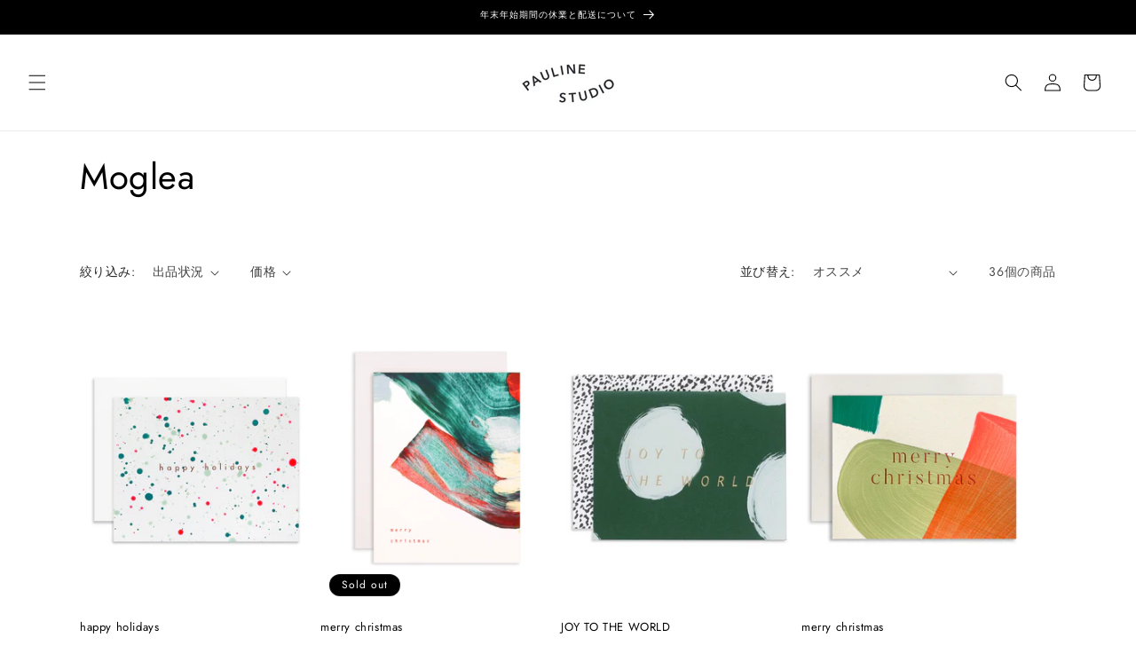

--- FILE ---
content_type: text/html; charset=utf-8
request_url: https://pauline-jp.com/collections/moglea
body_size: 31482
content:
<!doctype html>
<html class="js" lang="ja">
  <head>
    <meta charset="utf-8">
    <meta http-equiv="X-UA-Compatible" content="IE=edge">
    <meta name="viewport" content="width=device-width,initial-scale=1">
    <meta name="theme-color" content="">
    <link rel="canonical" href="https://pauline-jp.com/collections/moglea"><link rel="icon" type="image/png" href="//pauline-jp.com/cdn/shop/files/PAULINE_STUDIO_logo_2.jpg?crop=center&height=32&v=1760600949&width=32"><link rel="preconnect" href="https://fonts.shopifycdn.com" crossorigin><title>
      Moglea
 &ndash; PAULINE STUDIO</title>

    

    

<meta property="og:site_name" content="PAULINE STUDIO">
<meta property="og:url" content="https://pauline-jp.com/collections/moglea">
<meta property="og:title" content="Moglea">
<meta property="og:type" content="website">
<meta property="og:description" content="&quot;Pauline&quot; は2019年につくられたインポートジュエリー・アクセサリーのセレクトショップです。2021年冬に&quot;PAULINE STUDIO&quot;としてリブランドし、ホームアクセサリーやワインの取り扱いもスタートしました。
アメリカを中心に、遊び心のあるデザイン・手仕事の温かみ・品質・買いやすい価格にこだわり厳選した商品たちを、心を込めてお届けします。"><meta property="og:image" content="http://pauline-jp.com/cdn/shop/collections/FOL209-Amalfi-Thank-You_grande_130f503a-8187-4f6f-92c7-c4ada773dd3a.webp?v=1698139293">
  <meta property="og:image:secure_url" content="https://pauline-jp.com/cdn/shop/collections/FOL209-Amalfi-Thank-You_grande_130f503a-8187-4f6f-92c7-c4ada773dd3a.webp?v=1698139293">
  <meta property="og:image:width" content="600">
  <meta property="og:image:height" content="600"><meta name="twitter:card" content="summary_large_image">
<meta name="twitter:title" content="Moglea">
<meta name="twitter:description" content="&quot;Pauline&quot; は2019年につくられたインポートジュエリー・アクセサリーのセレクトショップです。2021年冬に&quot;PAULINE STUDIO&quot;としてリブランドし、ホームアクセサリーやワインの取り扱いもスタートしました。
アメリカを中心に、遊び心のあるデザイン・手仕事の温かみ・品質・買いやすい価格にこだわり厳選した商品たちを、心を込めてお届けします。">


    <script src="//pauline-jp.com/cdn/shop/t/7/assets/constants.js?v=132983761750457495441760868491" defer="defer"></script>
    <script src="//pauline-jp.com/cdn/shop/t/7/assets/pubsub.js?v=25310214064522200911760868492" defer="defer"></script>
    <script src="//pauline-jp.com/cdn/shop/t/7/assets/global.js?v=7301445359237545521760868491" defer="defer"></script>
    <script src="//pauline-jp.com/cdn/shop/t/7/assets/details-disclosure.js?v=13653116266235556501760868491" defer="defer"></script>
    <script src="//pauline-jp.com/cdn/shop/t/7/assets/details-modal.js?v=25581673532751508451760868491" defer="defer"></script>
    <script src="//pauline-jp.com/cdn/shop/t/7/assets/search-form.js?v=133129549252120666541760868492" defer="defer"></script><script src="//pauline-jp.com/cdn/shop/t/7/assets/animations.js?v=88693664871331136111760868490" defer="defer"></script><script>window.performance && window.performance.mark && window.performance.mark('shopify.content_for_header.start');</script><meta name="facebook-domain-verification" content="g011g5n2peg3yjjs6zculrhrj2d1a6">
<meta id="shopify-digital-wallet" name="shopify-digital-wallet" content="/52699562154/digital_wallets/dialog">
<meta name="shopify-checkout-api-token" content="f763c8050b653412b9d3eceeb6df5084">
<link rel="alternate" type="application/atom+xml" title="Feed" href="/collections/moglea.atom" />
<link rel="next" href="/collections/moglea?page=2">
<link rel="alternate" type="application/json+oembed" href="https://pauline-jp.com/collections/moglea.oembed">
<script async="async" src="/checkouts/internal/preloads.js?locale=ja-JP"></script>
<script id="apple-pay-shop-capabilities" type="application/json">{"shopId":52699562154,"countryCode":"JP","currencyCode":"JPY","merchantCapabilities":["supports3DS"],"merchantId":"gid:\/\/shopify\/Shop\/52699562154","merchantName":"PAULINE STUDIO","requiredBillingContactFields":["postalAddress","email","phone"],"requiredShippingContactFields":["postalAddress","email","phone"],"shippingType":"shipping","supportedNetworks":["visa","masterCard","amex","jcb","discover"],"total":{"type":"pending","label":"PAULINE STUDIO","amount":"1.00"},"shopifyPaymentsEnabled":true,"supportsSubscriptions":true}</script>
<script id="shopify-features" type="application/json">{"accessToken":"f763c8050b653412b9d3eceeb6df5084","betas":["rich-media-storefront-analytics"],"domain":"pauline-jp.com","predictiveSearch":false,"shopId":52699562154,"locale":"ja"}</script>
<script>var Shopify = Shopify || {};
Shopify.shop = "pauline-japan.myshopify.com";
Shopify.locale = "ja";
Shopify.currency = {"active":"JPY","rate":"1.0"};
Shopify.country = "JP";
Shopify.theme = {"name":"Dawn","id":140930154666,"schema_name":"Dawn","schema_version":"15.4.0","theme_store_id":887,"role":"main"};
Shopify.theme.handle = "null";
Shopify.theme.style = {"id":null,"handle":null};
Shopify.cdnHost = "pauline-jp.com/cdn";
Shopify.routes = Shopify.routes || {};
Shopify.routes.root = "/";</script>
<script type="module">!function(o){(o.Shopify=o.Shopify||{}).modules=!0}(window);</script>
<script>!function(o){function n(){var o=[];function n(){o.push(Array.prototype.slice.apply(arguments))}return n.q=o,n}var t=o.Shopify=o.Shopify||{};t.loadFeatures=n(),t.autoloadFeatures=n()}(window);</script>
<script id="shop-js-analytics" type="application/json">{"pageType":"collection"}</script>
<script defer="defer" async type="module" src="//pauline-jp.com/cdn/shopifycloud/shop-js/modules/v2/client.init-shop-cart-sync_BJFAoJgM.ja.esm.js"></script>
<script defer="defer" async type="module" src="//pauline-jp.com/cdn/shopifycloud/shop-js/modules/v2/chunk.common_BaQ0HiLN.esm.js"></script>
<script type="module">
  await import("//pauline-jp.com/cdn/shopifycloud/shop-js/modules/v2/client.init-shop-cart-sync_BJFAoJgM.ja.esm.js");
await import("//pauline-jp.com/cdn/shopifycloud/shop-js/modules/v2/chunk.common_BaQ0HiLN.esm.js");

  window.Shopify.SignInWithShop?.initShopCartSync?.({"fedCMEnabled":true,"windoidEnabled":true});

</script>
<script>(function() {
  var isLoaded = false;
  function asyncLoad() {
    if (isLoaded) return;
    isLoaded = true;
    var urls = ["https:\/\/free-shipping-bar-pr-js.firebaseapp.com\/bar.js?barId=ZG5aCZj4SGREluzcLvDK\u0026shop=pauline-japan.myshopify.com","\/\/backinstock.useamp.com\/widget\/39155_1767156564.js?category=bis\u0026v=6\u0026shop=pauline-japan.myshopify.com"];
    for (var i = 0; i < urls.length; i++) {
      var s = document.createElement('script');
      s.type = 'text/javascript';
      s.async = true;
      s.src = urls[i];
      var x = document.getElementsByTagName('script')[0];
      x.parentNode.insertBefore(s, x);
    }
  };
  if(window.attachEvent) {
    window.attachEvent('onload', asyncLoad);
  } else {
    window.addEventListener('load', asyncLoad, false);
  }
})();</script>
<script id="__st">var __st={"a":52699562154,"offset":32400,"reqid":"84f4155c-4891-49bc-aef8-14ff64426989-1767423432","pageurl":"pauline-jp.com\/collections\/moglea","u":"6d9a061ac3e6","p":"collection","rtyp":"collection","rid":300873744554};</script>
<script>window.ShopifyPaypalV4VisibilityTracking = true;</script>
<script id="captcha-bootstrap">!function(){'use strict';const t='contact',e='account',n='new_comment',o=[[t,t],['blogs',n],['comments',n],[t,'customer']],c=[[e,'customer_login'],[e,'guest_login'],[e,'recover_customer_password'],[e,'create_customer']],r=t=>t.map((([t,e])=>`form[action*='/${t}']:not([data-nocaptcha='true']) input[name='form_type'][value='${e}']`)).join(','),a=t=>()=>t?[...document.querySelectorAll(t)].map((t=>t.form)):[];function s(){const t=[...o],e=r(t);return a(e)}const i='password',u='form_key',d=['recaptcha-v3-token','g-recaptcha-response','h-captcha-response',i],f=()=>{try{return window.sessionStorage}catch{return}},m='__shopify_v',_=t=>t.elements[u];function p(t,e,n=!1){try{const o=window.sessionStorage,c=JSON.parse(o.getItem(e)),{data:r}=function(t){const{data:e,action:n}=t;return t[m]||n?{data:e,action:n}:{data:t,action:n}}(c);for(const[e,n]of Object.entries(r))t.elements[e]&&(t.elements[e].value=n);n&&o.removeItem(e)}catch(o){console.error('form repopulation failed',{error:o})}}const l='form_type',E='cptcha';function T(t){t.dataset[E]=!0}const w=window,h=w.document,L='Shopify',v='ce_forms',y='captcha';let A=!1;((t,e)=>{const n=(g='f06e6c50-85a8-45c8-87d0-21a2b65856fe',I='https://cdn.shopify.com/shopifycloud/storefront-forms-hcaptcha/ce_storefront_forms_captcha_hcaptcha.v1.5.2.iife.js',D={infoText:'hCaptchaによる保護',privacyText:'プライバシー',termsText:'利用規約'},(t,e,n)=>{const o=w[L][v],c=o.bindForm;if(c)return c(t,g,e,D).then(n);var r;o.q.push([[t,g,e,D],n]),r=I,A||(h.body.append(Object.assign(h.createElement('script'),{id:'captcha-provider',async:!0,src:r})),A=!0)});var g,I,D;w[L]=w[L]||{},w[L][v]=w[L][v]||{},w[L][v].q=[],w[L][y]=w[L][y]||{},w[L][y].protect=function(t,e){n(t,void 0,e),T(t)},Object.freeze(w[L][y]),function(t,e,n,w,h,L){const[v,y,A,g]=function(t,e,n){const i=e?o:[],u=t?c:[],d=[...i,...u],f=r(d),m=r(i),_=r(d.filter((([t,e])=>n.includes(e))));return[a(f),a(m),a(_),s()]}(w,h,L),I=t=>{const e=t.target;return e instanceof HTMLFormElement?e:e&&e.form},D=t=>v().includes(t);t.addEventListener('submit',(t=>{const e=I(t);if(!e)return;const n=D(e)&&!e.dataset.hcaptchaBound&&!e.dataset.recaptchaBound,o=_(e),c=g().includes(e)&&(!o||!o.value);(n||c)&&t.preventDefault(),c&&!n&&(function(t){try{if(!f())return;!function(t){const e=f();if(!e)return;const n=_(t);if(!n)return;const o=n.value;o&&e.removeItem(o)}(t);const e=Array.from(Array(32),(()=>Math.random().toString(36)[2])).join('');!function(t,e){_(t)||t.append(Object.assign(document.createElement('input'),{type:'hidden',name:u})),t.elements[u].value=e}(t,e),function(t,e){const n=f();if(!n)return;const o=[...t.querySelectorAll(`input[type='${i}']`)].map((({name:t})=>t)),c=[...d,...o],r={};for(const[a,s]of new FormData(t).entries())c.includes(a)||(r[a]=s);n.setItem(e,JSON.stringify({[m]:1,action:t.action,data:r}))}(t,e)}catch(e){console.error('failed to persist form',e)}}(e),e.submit())}));const S=(t,e)=>{t&&!t.dataset[E]&&(n(t,e.some((e=>e===t))),T(t))};for(const o of['focusin','change'])t.addEventListener(o,(t=>{const e=I(t);D(e)&&S(e,y())}));const B=e.get('form_key'),M=e.get(l),P=B&&M;t.addEventListener('DOMContentLoaded',(()=>{const t=y();if(P)for(const e of t)e.elements[l].value===M&&p(e,B);[...new Set([...A(),...v().filter((t=>'true'===t.dataset.shopifyCaptcha))])].forEach((e=>S(e,t)))}))}(h,new URLSearchParams(w.location.search),n,t,e,['guest_login'])})(!0,!0)}();</script>
<script integrity="sha256-4kQ18oKyAcykRKYeNunJcIwy7WH5gtpwJnB7kiuLZ1E=" data-source-attribution="shopify.loadfeatures" defer="defer" src="//pauline-jp.com/cdn/shopifycloud/storefront/assets/storefront/load_feature-a0a9edcb.js" crossorigin="anonymous"></script>
<script data-source-attribution="shopify.dynamic_checkout.dynamic.init">var Shopify=Shopify||{};Shopify.PaymentButton=Shopify.PaymentButton||{isStorefrontPortableWallets:!0,init:function(){window.Shopify.PaymentButton.init=function(){};var t=document.createElement("script");t.src="https://pauline-jp.com/cdn/shopifycloud/portable-wallets/latest/portable-wallets.ja.js",t.type="module",document.head.appendChild(t)}};
</script>
<script data-source-attribution="shopify.dynamic_checkout.buyer_consent">
  function portableWalletsHideBuyerConsent(e){var t=document.getElementById("shopify-buyer-consent"),n=document.getElementById("shopify-subscription-policy-button");t&&n&&(t.classList.add("hidden"),t.setAttribute("aria-hidden","true"),n.removeEventListener("click",e))}function portableWalletsShowBuyerConsent(e){var t=document.getElementById("shopify-buyer-consent"),n=document.getElementById("shopify-subscription-policy-button");t&&n&&(t.classList.remove("hidden"),t.removeAttribute("aria-hidden"),n.addEventListener("click",e))}window.Shopify?.PaymentButton&&(window.Shopify.PaymentButton.hideBuyerConsent=portableWalletsHideBuyerConsent,window.Shopify.PaymentButton.showBuyerConsent=portableWalletsShowBuyerConsent);
</script>
<script data-source-attribution="shopify.dynamic_checkout.cart.bootstrap">document.addEventListener("DOMContentLoaded",(function(){function t(){return document.querySelector("shopify-accelerated-checkout-cart, shopify-accelerated-checkout")}if(t())Shopify.PaymentButton.init();else{new MutationObserver((function(e,n){t()&&(Shopify.PaymentButton.init(),n.disconnect())})).observe(document.body,{childList:!0,subtree:!0})}}));
</script>
<link id="shopify-accelerated-checkout-styles" rel="stylesheet" media="screen" href="https://pauline-jp.com/cdn/shopifycloud/portable-wallets/latest/accelerated-checkout-backwards-compat.css" crossorigin="anonymous">
<style id="shopify-accelerated-checkout-cart">
        #shopify-buyer-consent {
  margin-top: 1em;
  display: inline-block;
  width: 100%;
}

#shopify-buyer-consent.hidden {
  display: none;
}

#shopify-subscription-policy-button {
  background: none;
  border: none;
  padding: 0;
  text-decoration: underline;
  font-size: inherit;
  cursor: pointer;
}

#shopify-subscription-policy-button::before {
  box-shadow: none;
}

      </style>
<script id="sections-script" data-sections="header" defer="defer" src="//pauline-jp.com/cdn/shop/t/7/compiled_assets/scripts.js?7531"></script>
<script>window.performance && window.performance.mark && window.performance.mark('shopify.content_for_header.end');</script>


    <style data-shopify>
      @font-face {
  font-family: Jost;
  font-weight: 400;
  font-style: normal;
  font-display: swap;
  src: url("//pauline-jp.com/cdn/fonts/jost/jost_n4.d47a1b6347ce4a4c9f437608011273009d91f2b7.woff2") format("woff2"),
       url("//pauline-jp.com/cdn/fonts/jost/jost_n4.791c46290e672b3f85c3d1c651ef2efa3819eadd.woff") format("woff");
}

      @font-face {
  font-family: Jost;
  font-weight: 700;
  font-style: normal;
  font-display: swap;
  src: url("//pauline-jp.com/cdn/fonts/jost/jost_n7.921dc18c13fa0b0c94c5e2517ffe06139c3615a3.woff2") format("woff2"),
       url("//pauline-jp.com/cdn/fonts/jost/jost_n7.cbfc16c98c1e195f46c536e775e4e959c5f2f22b.woff") format("woff");
}

      @font-face {
  font-family: Jost;
  font-weight: 400;
  font-style: italic;
  font-display: swap;
  src: url("//pauline-jp.com/cdn/fonts/jost/jost_i4.b690098389649750ada222b9763d55796c5283a5.woff2") format("woff2"),
       url("//pauline-jp.com/cdn/fonts/jost/jost_i4.fd766415a47e50b9e391ae7ec04e2ae25e7e28b0.woff") format("woff");
}

      @font-face {
  font-family: Jost;
  font-weight: 700;
  font-style: italic;
  font-display: swap;
  src: url("//pauline-jp.com/cdn/fonts/jost/jost_i7.d8201b854e41e19d7ed9b1a31fe4fe71deea6d3f.woff2") format("woff2"),
       url("//pauline-jp.com/cdn/fonts/jost/jost_i7.eae515c34e26b6c853efddc3fc0c552e0de63757.woff") format("woff");
}

      @font-face {
  font-family: Jost;
  font-weight: 400;
  font-style: normal;
  font-display: swap;
  src: url("//pauline-jp.com/cdn/fonts/jost/jost_n4.d47a1b6347ce4a4c9f437608011273009d91f2b7.woff2") format("woff2"),
       url("//pauline-jp.com/cdn/fonts/jost/jost_n4.791c46290e672b3f85c3d1c651ef2efa3819eadd.woff") format("woff");
}


      
        :root,
        .color-scheme-1 {
          --color-background: 255,255,255;
        
          --gradient-background: #ffffff;
        

        

        --color-foreground: 0,0,0;
        --color-background-contrast: 191,191,191;
        --color-shadow: 255,255,255;
        --color-button: 0,0,0;
        --color-button-text: 255,255,255;
        --color-secondary-button: 255,255,255;
        --color-secondary-button-text: 0,0,0;
        --color-link: 0,0,0;
        --color-badge-foreground: 0,0,0;
        --color-badge-background: 255,255,255;
        --color-badge-border: 0,0,0;
        --payment-terms-background-color: rgb(255 255 255);
      }
      
        
        .color-scheme-2 {
          --color-background: 243,243,243;
        
          --gradient-background: #f3f3f3;
        

        

        --color-foreground: 0,0,0;
        --color-background-contrast: 179,179,179;
        --color-shadow: 255,255,255;
        --color-button: 0,0,0;
        --color-button-text: 243,243,243;
        --color-secondary-button: 243,243,243;
        --color-secondary-button-text: 255,255,255;
        --color-link: 255,255,255;
        --color-badge-foreground: 0,0,0;
        --color-badge-background: 243,243,243;
        --color-badge-border: 0,0,0;
        --payment-terms-background-color: rgb(243 243 243);
      }
      
        
        .color-scheme-3 {
          --color-background: 0,0,0;
        
          --gradient-background: #000000;
        

        

        --color-foreground: 255,255,255;
        --color-background-contrast: 128,128,128;
        --color-shadow: 18,18,18;
        --color-button: 255,255,255;
        --color-button-text: 0,0,0;
        --color-secondary-button: 0,0,0;
        --color-secondary-button-text: 255,255,255;
        --color-link: 255,255,255;
        --color-badge-foreground: 255,255,255;
        --color-badge-background: 0,0,0;
        --color-badge-border: 255,255,255;
        --payment-terms-background-color: rgb(0 0 0);
      }
      
        
        .color-scheme-4 {
          --color-background: 18,18,18;
        
          --gradient-background: #121212;
        

        

        --color-foreground: 255,255,255;
        --color-background-contrast: 146,146,146;
        --color-shadow: 18,18,18;
        --color-button: 255,255,255;
        --color-button-text: 18,18,18;
        --color-secondary-button: 18,18,18;
        --color-secondary-button-text: 255,255,255;
        --color-link: 255,255,255;
        --color-badge-foreground: 255,255,255;
        --color-badge-background: 18,18,18;
        --color-badge-border: 255,255,255;
        --payment-terms-background-color: rgb(18 18 18);
      }
      
        
        .color-scheme-5 {
          --color-background: 51,79,180;
        
          --gradient-background: #334fb4;
        

        

        --color-foreground: 255,255,255;
        --color-background-contrast: 23,35,81;
        --color-shadow: 18,18,18;
        --color-button: 255,255,255;
        --color-button-text: 51,79,180;
        --color-secondary-button: 51,79,180;
        --color-secondary-button-text: 255,255,255;
        --color-link: 255,255,255;
        --color-badge-foreground: 255,255,255;
        --color-badge-background: 51,79,180;
        --color-badge-border: 255,255,255;
        --payment-terms-background-color: rgb(51 79 180);
      }
      

      body, .color-scheme-1, .color-scheme-2, .color-scheme-3, .color-scheme-4, .color-scheme-5 {
        color: rgba(var(--color-foreground), 0.75);
        background-color: rgb(var(--color-background));
      }

      :root {
        --font-body-family: Jost, sans-serif;
        --font-body-style: normal;
        --font-body-weight: 400;
        --font-body-weight-bold: 700;

        --font-heading-family: Jost, sans-serif;
        --font-heading-style: normal;
        --font-heading-weight: 400;

        --font-body-scale: 1.0;
        --font-heading-scale: 1.0;

        --media-padding: px;
        --media-border-opacity: 0.05;
        --media-border-width: 1px;
        --media-radius: 0px;
        --media-shadow-opacity: 0.0;
        --media-shadow-horizontal-offset: 0px;
        --media-shadow-vertical-offset: 4px;
        --media-shadow-blur-radius: 5px;
        --media-shadow-visible: 0;

        --page-width: 120rem;
        --page-width-margin: 0rem;

        --product-card-image-padding: 0.0rem;
        --product-card-corner-radius: 0.0rem;
        --product-card-text-alignment: left;
        --product-card-border-width: 0.0rem;
        --product-card-border-opacity: 0.1;
        --product-card-shadow-opacity: 0.0;
        --product-card-shadow-visible: 0;
        --product-card-shadow-horizontal-offset: 0.0rem;
        --product-card-shadow-vertical-offset: 0.4rem;
        --product-card-shadow-blur-radius: 0.5rem;

        --collection-card-image-padding: 0.0rem;
        --collection-card-corner-radius: 0.0rem;
        --collection-card-text-alignment: left;
        --collection-card-border-width: 0.0rem;
        --collection-card-border-opacity: 0.1;
        --collection-card-shadow-opacity: 0.0;
        --collection-card-shadow-visible: 0;
        --collection-card-shadow-horizontal-offset: 0.0rem;
        --collection-card-shadow-vertical-offset: 0.4rem;
        --collection-card-shadow-blur-radius: 0.5rem;

        --blog-card-image-padding: 0.0rem;
        --blog-card-corner-radius: 0.0rem;
        --blog-card-text-alignment: left;
        --blog-card-border-width: 0.0rem;
        --blog-card-border-opacity: 0.1;
        --blog-card-shadow-opacity: 0.0;
        --blog-card-shadow-visible: 0;
        --blog-card-shadow-horizontal-offset: 0.0rem;
        --blog-card-shadow-vertical-offset: 0.4rem;
        --blog-card-shadow-blur-radius: 0.5rem;

        --badge-corner-radius: 4.0rem;

        --popup-border-width: 1px;
        --popup-border-opacity: 0.1;
        --popup-corner-radius: 0px;
        --popup-shadow-opacity: 0.05;
        --popup-shadow-horizontal-offset: 0px;
        --popup-shadow-vertical-offset: 4px;
        --popup-shadow-blur-radius: 5px;

        --drawer-border-width: 1px;
        --drawer-border-opacity: 0.1;
        --drawer-shadow-opacity: 0.0;
        --drawer-shadow-horizontal-offset: 0px;
        --drawer-shadow-vertical-offset: 4px;
        --drawer-shadow-blur-radius: 5px;

        --spacing-sections-desktop: 0px;
        --spacing-sections-mobile: 0px;

        --grid-desktop-vertical-spacing: 8px;
        --grid-desktop-horizontal-spacing: 8px;
        --grid-mobile-vertical-spacing: 4px;
        --grid-mobile-horizontal-spacing: 4px;

        --text-boxes-border-opacity: 0.1;
        --text-boxes-border-width: 0px;
        --text-boxes-radius: 0px;
        --text-boxes-shadow-opacity: 0.0;
        --text-boxes-shadow-visible: 0;
        --text-boxes-shadow-horizontal-offset: 0px;
        --text-boxes-shadow-vertical-offset: 4px;
        --text-boxes-shadow-blur-radius: 5px;

        --buttons-radius: 0px;
        --buttons-radius-outset: 0px;
        --buttons-border-width: 1px;
        --buttons-border-opacity: 1.0;
        --buttons-shadow-opacity: 0.0;
        --buttons-shadow-visible: 0;
        --buttons-shadow-horizontal-offset: 0px;
        --buttons-shadow-vertical-offset: 4px;
        --buttons-shadow-blur-radius: 5px;
        --buttons-border-offset: 0px;

        --inputs-radius: 0px;
        --inputs-border-width: 1px;
        --inputs-border-opacity: 0.55;
        --inputs-shadow-opacity: 0.0;
        --inputs-shadow-horizontal-offset: 0px;
        --inputs-margin-offset: 0px;
        --inputs-shadow-vertical-offset: 4px;
        --inputs-shadow-blur-radius: 5px;
        --inputs-radius-outset: 0px;

        --variant-pills-radius: 40px;
        --variant-pills-border-width: 1px;
        --variant-pills-border-opacity: 0.55;
        --variant-pills-shadow-opacity: 0.0;
        --variant-pills-shadow-horizontal-offset: 0px;
        --variant-pills-shadow-vertical-offset: 4px;
        --variant-pills-shadow-blur-radius: 5px;
      }

      *,
      *::before,
      *::after {
        box-sizing: inherit;
      }

      html {
        box-sizing: border-box;
        font-size: calc(var(--font-body-scale) * 62.5%);
        height: 100%;
      }

      body {
        display: grid;
        grid-template-rows: auto auto 1fr auto;
        grid-template-columns: 100%;
        min-height: 100%;
        margin: 0;
        font-size: 1.5rem;
        letter-spacing: 0.06rem;
        line-height: calc(1 + 0.8 / var(--font-body-scale));
        font-family: var(--font-body-family);
        font-style: var(--font-body-style);
        font-weight: var(--font-body-weight);
      }

      @media screen and (min-width: 750px) {
        body {
          font-size: 1.6rem;
        }
      }
    </style>

    <link href="//pauline-jp.com/cdn/shop/t/7/assets/base.css?v=145518825661955892401763893808" rel="stylesheet" type="text/css" media="all" />
    <link rel="stylesheet" href="//pauline-jp.com/cdn/shop/t/7/assets/component-cart-items.css?v=13033300910818915211760868490" media="print" onload="this.media='all'">
      <link rel="preload" as="font" href="//pauline-jp.com/cdn/fonts/jost/jost_n4.d47a1b6347ce4a4c9f437608011273009d91f2b7.woff2" type="font/woff2" crossorigin>
      

      <link rel="preload" as="font" href="//pauline-jp.com/cdn/fonts/jost/jost_n4.d47a1b6347ce4a4c9f437608011273009d91f2b7.woff2" type="font/woff2" crossorigin>
      
<link
        rel="stylesheet"
        href="//pauline-jp.com/cdn/shop/t/7/assets/component-predictive-search.css?v=118923337488134913561760868491"
        media="print"
        onload="this.media='all'"
      ><script>
      if (Shopify.designMode) {
        document.documentElement.classList.add('shopify-design-mode');
      }
    </script>
  <link href="https://monorail-edge.shopifysvc.com" rel="dns-prefetch">
<script>(function(){if ("sendBeacon" in navigator && "performance" in window) {try {var session_token_from_headers = performance.getEntriesByType('navigation')[0].serverTiming.find(x => x.name == '_s').description;} catch {var session_token_from_headers = undefined;}var session_cookie_matches = document.cookie.match(/_shopify_s=([^;]*)/);var session_token_from_cookie = session_cookie_matches && session_cookie_matches.length === 2 ? session_cookie_matches[1] : "";var session_token = session_token_from_headers || session_token_from_cookie || "";function handle_abandonment_event(e) {var entries = performance.getEntries().filter(function(entry) {return /monorail-edge.shopifysvc.com/.test(entry.name);});if (!window.abandonment_tracked && entries.length === 0) {window.abandonment_tracked = true;var currentMs = Date.now();var navigation_start = performance.timing.navigationStart;var payload = {shop_id: 52699562154,url: window.location.href,navigation_start,duration: currentMs - navigation_start,session_token,page_type: "collection"};window.navigator.sendBeacon("https://monorail-edge.shopifysvc.com/v1/produce", JSON.stringify({schema_id: "online_store_buyer_site_abandonment/1.1",payload: payload,metadata: {event_created_at_ms: currentMs,event_sent_at_ms: currentMs}}));}}window.addEventListener('pagehide', handle_abandonment_event);}}());</script>
<script id="web-pixels-manager-setup">(function e(e,d,r,n,o){if(void 0===o&&(o={}),!Boolean(null===(a=null===(i=window.Shopify)||void 0===i?void 0:i.analytics)||void 0===a?void 0:a.replayQueue)){var i,a;window.Shopify=window.Shopify||{};var t=window.Shopify;t.analytics=t.analytics||{};var s=t.analytics;s.replayQueue=[],s.publish=function(e,d,r){return s.replayQueue.push([e,d,r]),!0};try{self.performance.mark("wpm:start")}catch(e){}var l=function(){var e={modern:/Edge?\/(1{2}[4-9]|1[2-9]\d|[2-9]\d{2}|\d{4,})\.\d+(\.\d+|)|Firefox\/(1{2}[4-9]|1[2-9]\d|[2-9]\d{2}|\d{4,})\.\d+(\.\d+|)|Chrom(ium|e)\/(9{2}|\d{3,})\.\d+(\.\d+|)|(Maci|X1{2}).+ Version\/(15\.\d+|(1[6-9]|[2-9]\d|\d{3,})\.\d+)([,.]\d+|)( \(\w+\)|)( Mobile\/\w+|) Safari\/|Chrome.+OPR\/(9{2}|\d{3,})\.\d+\.\d+|(CPU[ +]OS|iPhone[ +]OS|CPU[ +]iPhone|CPU IPhone OS|CPU iPad OS)[ +]+(15[._]\d+|(1[6-9]|[2-9]\d|\d{3,})[._]\d+)([._]\d+|)|Android:?[ /-](13[3-9]|1[4-9]\d|[2-9]\d{2}|\d{4,})(\.\d+|)(\.\d+|)|Android.+Firefox\/(13[5-9]|1[4-9]\d|[2-9]\d{2}|\d{4,})\.\d+(\.\d+|)|Android.+Chrom(ium|e)\/(13[3-9]|1[4-9]\d|[2-9]\d{2}|\d{4,})\.\d+(\.\d+|)|SamsungBrowser\/([2-9]\d|\d{3,})\.\d+/,legacy:/Edge?\/(1[6-9]|[2-9]\d|\d{3,})\.\d+(\.\d+|)|Firefox\/(5[4-9]|[6-9]\d|\d{3,})\.\d+(\.\d+|)|Chrom(ium|e)\/(5[1-9]|[6-9]\d|\d{3,})\.\d+(\.\d+|)([\d.]+$|.*Safari\/(?![\d.]+ Edge\/[\d.]+$))|(Maci|X1{2}).+ Version\/(10\.\d+|(1[1-9]|[2-9]\d|\d{3,})\.\d+)([,.]\d+|)( \(\w+\)|)( Mobile\/\w+|) Safari\/|Chrome.+OPR\/(3[89]|[4-9]\d|\d{3,})\.\d+\.\d+|(CPU[ +]OS|iPhone[ +]OS|CPU[ +]iPhone|CPU IPhone OS|CPU iPad OS)[ +]+(10[._]\d+|(1[1-9]|[2-9]\d|\d{3,})[._]\d+)([._]\d+|)|Android:?[ /-](13[3-9]|1[4-9]\d|[2-9]\d{2}|\d{4,})(\.\d+|)(\.\d+|)|Mobile Safari.+OPR\/([89]\d|\d{3,})\.\d+\.\d+|Android.+Firefox\/(13[5-9]|1[4-9]\d|[2-9]\d{2}|\d{4,})\.\d+(\.\d+|)|Android.+Chrom(ium|e)\/(13[3-9]|1[4-9]\d|[2-9]\d{2}|\d{4,})\.\d+(\.\d+|)|Android.+(UC? ?Browser|UCWEB|U3)[ /]?(15\.([5-9]|\d{2,})|(1[6-9]|[2-9]\d|\d{3,})\.\d+)\.\d+|SamsungBrowser\/(5\.\d+|([6-9]|\d{2,})\.\d+)|Android.+MQ{2}Browser\/(14(\.(9|\d{2,})|)|(1[5-9]|[2-9]\d|\d{3,})(\.\d+|))(\.\d+|)|K[Aa][Ii]OS\/(3\.\d+|([4-9]|\d{2,})\.\d+)(\.\d+|)/},d=e.modern,r=e.legacy,n=navigator.userAgent;return n.match(d)?"modern":n.match(r)?"legacy":"unknown"}(),u="modern"===l?"modern":"legacy",c=(null!=n?n:{modern:"",legacy:""})[u],f=function(e){return[e.baseUrl,"/wpm","/b",e.hashVersion,"modern"===e.buildTarget?"m":"l",".js"].join("")}({baseUrl:d,hashVersion:r,buildTarget:u}),m=function(e){var d=e.version,r=e.bundleTarget,n=e.surface,o=e.pageUrl,i=e.monorailEndpoint;return{emit:function(e){var a=e.status,t=e.errorMsg,s=(new Date).getTime(),l=JSON.stringify({metadata:{event_sent_at_ms:s},events:[{schema_id:"web_pixels_manager_load/3.1",payload:{version:d,bundle_target:r,page_url:o,status:a,surface:n,error_msg:t},metadata:{event_created_at_ms:s}}]});if(!i)return console&&console.warn&&console.warn("[Web Pixels Manager] No Monorail endpoint provided, skipping logging."),!1;try{return self.navigator.sendBeacon.bind(self.navigator)(i,l)}catch(e){}var u=new XMLHttpRequest;try{return u.open("POST",i,!0),u.setRequestHeader("Content-Type","text/plain"),u.send(l),!0}catch(e){return console&&console.warn&&console.warn("[Web Pixels Manager] Got an unhandled error while logging to Monorail."),!1}}}}({version:r,bundleTarget:l,surface:e.surface,pageUrl:self.location.href,monorailEndpoint:e.monorailEndpoint});try{o.browserTarget=l,function(e){var d=e.src,r=e.async,n=void 0===r||r,o=e.onload,i=e.onerror,a=e.sri,t=e.scriptDataAttributes,s=void 0===t?{}:t,l=document.createElement("script"),u=document.querySelector("head"),c=document.querySelector("body");if(l.async=n,l.src=d,a&&(l.integrity=a,l.crossOrigin="anonymous"),s)for(var f in s)if(Object.prototype.hasOwnProperty.call(s,f))try{l.dataset[f]=s[f]}catch(e){}if(o&&l.addEventListener("load",o),i&&l.addEventListener("error",i),u)u.appendChild(l);else{if(!c)throw new Error("Did not find a head or body element to append the script");c.appendChild(l)}}({src:f,async:!0,onload:function(){if(!function(){var e,d;return Boolean(null===(d=null===(e=window.Shopify)||void 0===e?void 0:e.analytics)||void 0===d?void 0:d.initialized)}()){var d=window.webPixelsManager.init(e)||void 0;if(d){var r=window.Shopify.analytics;r.replayQueue.forEach((function(e){var r=e[0],n=e[1],o=e[2];d.publishCustomEvent(r,n,o)})),r.replayQueue=[],r.publish=d.publishCustomEvent,r.visitor=d.visitor,r.initialized=!0}}},onerror:function(){return m.emit({status:"failed",errorMsg:"".concat(f," has failed to load")})},sri:function(e){var d=/^sha384-[A-Za-z0-9+/=]+$/;return"string"==typeof e&&d.test(e)}(c)?c:"",scriptDataAttributes:o}),m.emit({status:"loading"})}catch(e){m.emit({status:"failed",errorMsg:(null==e?void 0:e.message)||"Unknown error"})}}})({shopId: 52699562154,storefrontBaseUrl: "https://pauline-jp.com",extensionsBaseUrl: "https://extensions.shopifycdn.com/cdn/shopifycloud/web-pixels-manager",monorailEndpoint: "https://monorail-edge.shopifysvc.com/unstable/produce_batch",surface: "storefront-renderer",enabledBetaFlags: ["2dca8a86","a0d5f9d2"],webPixelsConfigList: [{"id":"1324679338","configuration":"{\"pixel_id\":\"25766185209682467\",\"pixel_type\":\"facebook_pixel\"}","eventPayloadVersion":"v1","runtimeContext":"OPEN","scriptVersion":"ca16bc87fe92b6042fbaa3acc2fbdaa6","type":"APP","apiClientId":2329312,"privacyPurposes":["ANALYTICS","MARKETING","SALE_OF_DATA"],"dataSharingAdjustments":{"protectedCustomerApprovalScopes":["read_customer_address","read_customer_email","read_customer_name","read_customer_personal_data","read_customer_phone"]}},{"id":"60752042","eventPayloadVersion":"v1","runtimeContext":"LAX","scriptVersion":"1","type":"CUSTOM","privacyPurposes":["ANALYTICS"],"name":"Google Analytics tag (migrated)"},{"id":"shopify-app-pixel","configuration":"{}","eventPayloadVersion":"v1","runtimeContext":"STRICT","scriptVersion":"0450","apiClientId":"shopify-pixel","type":"APP","privacyPurposes":["ANALYTICS","MARKETING"]},{"id":"shopify-custom-pixel","eventPayloadVersion":"v1","runtimeContext":"LAX","scriptVersion":"0450","apiClientId":"shopify-pixel","type":"CUSTOM","privacyPurposes":["ANALYTICS","MARKETING"]}],isMerchantRequest: false,initData: {"shop":{"name":"PAULINE STUDIO","paymentSettings":{"currencyCode":"JPY"},"myshopifyDomain":"pauline-japan.myshopify.com","countryCode":"JP","storefrontUrl":"https:\/\/pauline-jp.com"},"customer":null,"cart":null,"checkout":null,"productVariants":[],"purchasingCompany":null},},"https://pauline-jp.com/cdn","da62cc92w68dfea28pcf9825a4m392e00d0",{"modern":"","legacy":""},{"shopId":"52699562154","storefrontBaseUrl":"https:\/\/pauline-jp.com","extensionBaseUrl":"https:\/\/extensions.shopifycdn.com\/cdn\/shopifycloud\/web-pixels-manager","surface":"storefront-renderer","enabledBetaFlags":"[\"2dca8a86\", \"a0d5f9d2\"]","isMerchantRequest":"false","hashVersion":"da62cc92w68dfea28pcf9825a4m392e00d0","publish":"custom","events":"[[\"page_viewed\",{}],[\"collection_viewed\",{\"collection\":{\"id\":\"300873744554\",\"title\":\"Moglea\",\"productVariants\":[{\"price\":{\"amount\":1200.0,\"currencyCode\":\"JPY\"},\"product\":{\"title\":\"happy holidays\",\"vendor\":\"PAULINE STUDIO\",\"id\":\"7974961545386\",\"untranslatedTitle\":\"happy holidays\",\"url\":\"\/products\/holiday-drip\",\"type\":\"select stationary\"},\"id\":\"45973175435434\",\"image\":{\"src\":\"\/\/pauline-jp.com\/cdn\/shop\/files\/FOL184RBHolidayDrip_1296x_jpg.webp?v=1716104334\"},\"sku\":\"S000136\",\"title\":\"Default Title\",\"untranslatedTitle\":\"Default Title\"},{\"price\":{\"amount\":1200.0,\"currencyCode\":\"JPY\"},\"product\":{\"title\":\"merry christmas\",\"vendor\":\"PAULINE STUDIO\",\"id\":\"7080300675242\",\"untranslatedTitle\":\"merry christmas\",\"url\":\"\/products\/merry-christmas-1\",\"type\":\"select stationary\"},\"id\":\"41807269363882\",\"image\":{\"src\":\"\/\/pauline-jp.com\/cdn\/shop\/products\/sm8LP5eI.jpg?v=1638425874\"},\"sku\":\"S000080\",\"title\":\"Default Title\",\"untranslatedTitle\":\"Default Title\"},{\"price\":{\"amount\":1200.0,\"currencyCode\":\"JPY\"},\"product\":{\"title\":\"JOY TO THE WORLD\",\"vendor\":\"PAULINE STUDIO\",\"id\":\"6860591169706\",\"untranslatedTitle\":\"JOY TO THE WORLD\",\"url\":\"\/products\/joy-to-the-world\",\"type\":\"select stationary\"},\"id\":\"40928442286250\",\"image\":{\"src\":\"\/\/pauline-jp.com\/cdn\/shop\/products\/FOL84_Joy_to_the_World_1_grande_3c7626c4-614e-466b-99d3-a90dba705e83.jpg?v=1626691243\"},\"sku\":\"S000026\",\"title\":\"Default Title\",\"untranslatedTitle\":\"Default Title\"},{\"price\":{\"amount\":1200.0,\"currencyCode\":\"JPY\"},\"product\":{\"title\":\"merry christmas\",\"vendor\":\"PAULINE STUDIO\",\"id\":\"7974962692266\",\"untranslatedTitle\":\"merry christmas\",\"url\":\"\/products\/christmas-kit\",\"type\":\"select stationary\"},\"id\":\"45973184970922\",\"image\":{\"src\":\"\/\/pauline-jp.com\/cdn\/shop\/files\/FOL213ChristmasKit_1296x_jpg.webp?v=1716104411\"},\"sku\":\"S000137\",\"title\":\"Default Title\",\"untranslatedTitle\":\"Default Title\"},{\"price\":{\"amount\":1200.0,\"currencyCode\":\"JPY\"},\"product\":{\"title\":\"FELIZ NAVIDAD\",\"vendor\":\"PAULINE STUDIO\",\"id\":\"6860593594538\",\"untranslatedTitle\":\"FELIZ NAVIDAD\",\"url\":\"\/products\/feliz-navidad\",\"type\":\"select stationary\"},\"id\":\"40928447824042\",\"image\":{\"src\":\"\/\/pauline-jp.com\/cdn\/shop\/products\/NewProject-22.jpg?v=1626691714\"},\"sku\":\"S000027\",\"title\":\"Default Title\",\"untranslatedTitle\":\"Default Title\"},{\"price\":{\"amount\":1200.0,\"currencyCode\":\"JPY\"},\"product\":{\"title\":\"MERRY CHRISTMAS AND HAPPY NEW YEAR\",\"vendor\":\"PAULINE STUDIO\",\"id\":\"7080296153258\",\"untranslatedTitle\":\"MERRY CHRISTMAS AND HAPPY NEW YEAR\",\"url\":\"\/products\/merry-christmas-and-happy-new-year\",\"type\":\"select stationary\"},\"id\":\"41807260483754\",\"image\":{\"src\":\"\/\/pauline-jp.com\/cdn\/shop\/products\/vYXjgHDc.jpg?v=1638425814\"},\"sku\":\"S000079\",\"title\":\"Default Title\",\"untranslatedTitle\":\"Default Title\"},{\"price\":{\"amount\":1200.0,\"currencyCode\":\"JPY\"},\"product\":{\"title\":\"happy holidays\",\"vendor\":\"PAULINE STUDIO\",\"id\":\"7974953353386\",\"untranslatedTitle\":\"happy holidays\",\"url\":\"\/products\/holiday-confetti\",\"type\":\"select stationary\"},\"id\":\"45973107048618\",\"image\":{\"src\":\"\/\/pauline-jp.com\/cdn\/shop\/files\/FOL230HolidayConfetti_1296x_jpg.webp?v=1716103695\"},\"sku\":\"S000131\",\"title\":\"Default Title\",\"untranslatedTitle\":\"Default Title\"},{\"price\":{\"amount\":1200.0,\"currencyCode\":\"JPY\"},\"product\":{\"title\":\"TO THE BIRTHDAY GIRL\",\"vendor\":\"PAULINE STUDIO\",\"id\":\"7974948765866\",\"untranslatedTitle\":\"TO THE BIRTHDAY GIRL\",\"url\":\"\/products\/birthday-girl\",\"type\":\"select stationary\"},\"id\":\"45973069496490\",\"image\":{\"src\":\"\/\/pauline-jp.com\/cdn\/shop\/files\/FOL235BirthdayGirl_1296x_jpg.webp?v=1716103383\"},\"sku\":\"S000127\",\"title\":\"Default Title\",\"untranslatedTitle\":\"Default Title\"},{\"price\":{\"amount\":1200.0,\"currencyCode\":\"JPY\"},\"product\":{\"title\":\"celebrating you  dot\",\"vendor\":\"PAULINE STUDIO\",\"id\":\"7974951256234\",\"untranslatedTitle\":\"celebrating you  dot\",\"url\":\"\/products\/celebrating-dot\",\"type\":\"select stationary\"},\"id\":\"45973089910954\",\"image\":{\"src\":\"\/\/pauline-jp.com\/cdn\/shop\/files\/FOL227CelebratingDot_1296x_jpg.webp?v=1716103555\"},\"sku\":\"S000129\",\"title\":\"Default Title\",\"untranslatedTitle\":\"Default Title\"},{\"price\":{\"amount\":1200.0,\"currencyCode\":\"JPY\"},\"product\":{\"title\":\"Flower Thank You\",\"vendor\":\"PAULINE STUDIO\",\"id\":\"7974938968234\",\"untranslatedTitle\":\"Flower Thank You\",\"url\":\"\/products\/flower-thank-you\",\"type\":\"select stationary\"},\"id\":\"45972994228394\",\"image\":{\"src\":\"\/\/pauline-jp.com\/cdn\/shop\/files\/FOL239FlowerThankYou_1296x_jpg.webp?v=1716102800\"},\"sku\":\"S000125\",\"title\":\"Default Title\",\"untranslatedTitle\":\"Default Title\"},{\"price\":{\"amount\":1200.0,\"currencyCode\":\"JPY\"},\"product\":{\"title\":\"SO SO LUCKY TO KNOW YOU\",\"vendor\":\"PAULINE STUDIO\",\"id\":\"7974952501418\",\"untranslatedTitle\":\"SO SO LUCKY TO KNOW YOU\",\"url\":\"\/products\/so-so-lucky\",\"type\":\"select stationary\"},\"id\":\"45973100560554\",\"image\":{\"src\":\"\/\/pauline-jp.com\/cdn\/shop\/files\/FOL234SoSoLucky_51087870-5c07-4021-b634-b37a70f9cae0_1296x_jpg.webp?v=1716103620\"},\"sku\":\"S000130\",\"title\":\"Default Title\",\"untranslatedTitle\":\"Default Title\"},{\"price\":{\"amount\":1200.0,\"currencyCode\":\"JPY\"},\"product\":{\"title\":\"HAVE THE BEST BIRTHDAY EVER\",\"vendor\":\"PAULINE STUDIO\",\"id\":\"7974954303658\",\"untranslatedTitle\":\"HAVE THE BEST BIRTHDAY EVER\",\"url\":\"\/products\/misty-birthday\",\"type\":\"select stationary\"},\"id\":\"45973114683562\",\"image\":{\"src\":\"\/\/pauline-jp.com\/cdn\/shop\/files\/FOL221MistyBirthday_1296x_jpg.webp?v=1716103766\"},\"sku\":\"S000132\",\"title\":\"Default Title\",\"untranslatedTitle\":\"Default Title\"},{\"price\":{\"amount\":1200.0,\"currencyCode\":\"JPY\"},\"product\":{\"title\":\"happy birthday dot\",\"vendor\":\"PAULINE STUDIO\",\"id\":\"7974946242730\",\"untranslatedTitle\":\"happy birthday dot\",\"url\":\"\/products\/birthday-dot\",\"type\":\"select stationary\"},\"id\":\"45973048590506\",\"image\":{\"src\":\"\/\/pauline-jp.com\/cdn\/shop\/files\/FOL238BirthdayDot_1296x_jpg.webp?v=1716103172\"},\"sku\":\"S000126\",\"title\":\"Default Title\",\"untranslatedTitle\":\"Default Title\"},{\"price\":{\"amount\":1200.0,\"currencyCode\":\"JPY\"},\"product\":{\"title\":\"THANK YOU SO MUCH CHECKER\",\"vendor\":\"PAULINE STUDIO\",\"id\":\"7974949814442\",\"untranslatedTitle\":\"THANK YOU SO MUCH CHECKER\",\"url\":\"\/products\/tiled-thank-you\",\"type\":\"select stationary\"},\"id\":\"45973078343850\",\"image\":{\"src\":\"\/\/pauline-jp.com\/cdn\/shop\/files\/FOLA601TiledThankYou_d92f535e-990a-4ce6-8ef4-df92ded9715a_1296x_jpg.webp?v=1716103456\"},\"sku\":\"S000128\",\"title\":\"Default Title\",\"untranslatedTitle\":\"Default Title\"},{\"price\":{\"amount\":1200.0,\"currencyCode\":\"JPY\"},\"product\":{\"title\":\"scallop thank you\",\"vendor\":\"PAULINE STUDIO\",\"id\":\"7974956761258\",\"untranslatedTitle\":\"scallop thank you\",\"url\":\"\/products\/plumeria-thank-you\",\"type\":\"select stationary\"},\"id\":\"45973135917226\",\"image\":{\"src\":\"\/\/pauline-jp.com\/cdn\/shop\/files\/FOL226PlumeriaThankYou_1296x_jpg.webp?v=1716103965\"},\"sku\":\"S000133\",\"title\":\"Default Title\",\"untranslatedTitle\":\"Default Title\"},{\"price\":{\"amount\":1200.0,\"currencyCode\":\"JPY\"},\"product\":{\"title\":\"congratulations to you  checker\",\"vendor\":\"PAULINE STUDIO\",\"id\":\"7974963708074\",\"untranslatedTitle\":\"congratulations to you  checker\",\"url\":\"\/products\/congrats-check\",\"type\":\"select stationary\"},\"id\":\"45973192245418\",\"image\":{\"src\":\"\/\/pauline-jp.com\/cdn\/shop\/files\/FOL106CongratsCheck_1296x_jpg.webp?v=1716104543\"},\"sku\":\"S000138\",\"title\":\"Default Title\",\"untranslatedTitle\":\"Default Title\"}]}}]]"});</script><script>
  window.ShopifyAnalytics = window.ShopifyAnalytics || {};
  window.ShopifyAnalytics.meta = window.ShopifyAnalytics.meta || {};
  window.ShopifyAnalytics.meta.currency = 'JPY';
  var meta = {"products":[{"id":7974961545386,"gid":"gid:\/\/shopify\/Product\/7974961545386","vendor":"PAULINE STUDIO","type":"select stationary","handle":"holiday-drip","variants":[{"id":45973175435434,"price":120000,"name":"happy holidays","public_title":null,"sku":"S000136"}],"remote":false},{"id":7080300675242,"gid":"gid:\/\/shopify\/Product\/7080300675242","vendor":"PAULINE STUDIO","type":"select stationary","handle":"merry-christmas-1","variants":[{"id":41807269363882,"price":120000,"name":"merry christmas","public_title":null,"sku":"S000080"}],"remote":false},{"id":6860591169706,"gid":"gid:\/\/shopify\/Product\/6860591169706","vendor":"PAULINE STUDIO","type":"select stationary","handle":"joy-to-the-world","variants":[{"id":40928442286250,"price":120000,"name":"JOY TO THE WORLD","public_title":null,"sku":"S000026"}],"remote":false},{"id":7974962692266,"gid":"gid:\/\/shopify\/Product\/7974962692266","vendor":"PAULINE STUDIO","type":"select stationary","handle":"christmas-kit","variants":[{"id":45973184970922,"price":120000,"name":"merry christmas","public_title":null,"sku":"S000137"}],"remote":false},{"id":6860593594538,"gid":"gid:\/\/shopify\/Product\/6860593594538","vendor":"PAULINE STUDIO","type":"select stationary","handle":"feliz-navidad","variants":[{"id":40928447824042,"price":120000,"name":"FELIZ NAVIDAD","public_title":null,"sku":"S000027"}],"remote":false},{"id":7080296153258,"gid":"gid:\/\/shopify\/Product\/7080296153258","vendor":"PAULINE STUDIO","type":"select stationary","handle":"merry-christmas-and-happy-new-year","variants":[{"id":41807260483754,"price":120000,"name":"MERRY CHRISTMAS AND HAPPY NEW YEAR","public_title":null,"sku":"S000079"}],"remote":false},{"id":7974953353386,"gid":"gid:\/\/shopify\/Product\/7974953353386","vendor":"PAULINE STUDIO","type":"select stationary","handle":"holiday-confetti","variants":[{"id":45973107048618,"price":120000,"name":"happy holidays","public_title":null,"sku":"S000131"}],"remote":false},{"id":7974948765866,"gid":"gid:\/\/shopify\/Product\/7974948765866","vendor":"PAULINE STUDIO","type":"select stationary","handle":"birthday-girl","variants":[{"id":45973069496490,"price":120000,"name":"TO THE BIRTHDAY GIRL","public_title":null,"sku":"S000127"}],"remote":false},{"id":7974951256234,"gid":"gid:\/\/shopify\/Product\/7974951256234","vendor":"PAULINE STUDIO","type":"select stationary","handle":"celebrating-dot","variants":[{"id":45973089910954,"price":120000,"name":"celebrating you  dot","public_title":null,"sku":"S000129"}],"remote":false},{"id":7974938968234,"gid":"gid:\/\/shopify\/Product\/7974938968234","vendor":"PAULINE STUDIO","type":"select stationary","handle":"flower-thank-you","variants":[{"id":45972994228394,"price":120000,"name":"Flower Thank You","public_title":null,"sku":"S000125"}],"remote":false},{"id":7974952501418,"gid":"gid:\/\/shopify\/Product\/7974952501418","vendor":"PAULINE STUDIO","type":"select stationary","handle":"so-so-lucky","variants":[{"id":45973100560554,"price":120000,"name":"SO SO LUCKY TO KNOW YOU","public_title":null,"sku":"S000130"}],"remote":false},{"id":7974954303658,"gid":"gid:\/\/shopify\/Product\/7974954303658","vendor":"PAULINE STUDIO","type":"select stationary","handle":"misty-birthday","variants":[{"id":45973114683562,"price":120000,"name":"HAVE THE BEST BIRTHDAY EVER","public_title":null,"sku":"S000132"}],"remote":false},{"id":7974946242730,"gid":"gid:\/\/shopify\/Product\/7974946242730","vendor":"PAULINE STUDIO","type":"select stationary","handle":"birthday-dot","variants":[{"id":45973048590506,"price":120000,"name":"happy birthday dot","public_title":null,"sku":"S000126"}],"remote":false},{"id":7974949814442,"gid":"gid:\/\/shopify\/Product\/7974949814442","vendor":"PAULINE STUDIO","type":"select stationary","handle":"tiled-thank-you","variants":[{"id":45973078343850,"price":120000,"name":"THANK YOU SO MUCH CHECKER","public_title":null,"sku":"S000128"}],"remote":false},{"id":7974956761258,"gid":"gid:\/\/shopify\/Product\/7974956761258","vendor":"PAULINE STUDIO","type":"select stationary","handle":"plumeria-thank-you","variants":[{"id":45973135917226,"price":120000,"name":"scallop thank you","public_title":null,"sku":"S000133"}],"remote":false},{"id":7974963708074,"gid":"gid:\/\/shopify\/Product\/7974963708074","vendor":"PAULINE STUDIO","type":"select stationary","handle":"congrats-check","variants":[{"id":45973192245418,"price":120000,"name":"congratulations to you  checker","public_title":null,"sku":"S000138"}],"remote":false}],"page":{"pageType":"collection","resourceType":"collection","resourceId":300873744554,"requestId":"84f4155c-4891-49bc-aef8-14ff64426989-1767423432"}};
  for (var attr in meta) {
    window.ShopifyAnalytics.meta[attr] = meta[attr];
  }
</script>
<script class="analytics">
  (function () {
    var customDocumentWrite = function(content) {
      var jquery = null;

      if (window.jQuery) {
        jquery = window.jQuery;
      } else if (window.Checkout && window.Checkout.$) {
        jquery = window.Checkout.$;
      }

      if (jquery) {
        jquery('body').append(content);
      }
    };

    var hasLoggedConversion = function(token) {
      if (token) {
        return document.cookie.indexOf('loggedConversion=' + token) !== -1;
      }
      return false;
    }

    var setCookieIfConversion = function(token) {
      if (token) {
        var twoMonthsFromNow = new Date(Date.now());
        twoMonthsFromNow.setMonth(twoMonthsFromNow.getMonth() + 2);

        document.cookie = 'loggedConversion=' + token + '; expires=' + twoMonthsFromNow;
      }
    }

    var trekkie = window.ShopifyAnalytics.lib = window.trekkie = window.trekkie || [];
    if (trekkie.integrations) {
      return;
    }
    trekkie.methods = [
      'identify',
      'page',
      'ready',
      'track',
      'trackForm',
      'trackLink'
    ];
    trekkie.factory = function(method) {
      return function() {
        var args = Array.prototype.slice.call(arguments);
        args.unshift(method);
        trekkie.push(args);
        return trekkie;
      };
    };
    for (var i = 0; i < trekkie.methods.length; i++) {
      var key = trekkie.methods[i];
      trekkie[key] = trekkie.factory(key);
    }
    trekkie.load = function(config) {
      trekkie.config = config || {};
      trekkie.config.initialDocumentCookie = document.cookie;
      var first = document.getElementsByTagName('script')[0];
      var script = document.createElement('script');
      script.type = 'text/javascript';
      script.onerror = function(e) {
        var scriptFallback = document.createElement('script');
        scriptFallback.type = 'text/javascript';
        scriptFallback.onerror = function(error) {
                var Monorail = {
      produce: function produce(monorailDomain, schemaId, payload) {
        var currentMs = new Date().getTime();
        var event = {
          schema_id: schemaId,
          payload: payload,
          metadata: {
            event_created_at_ms: currentMs,
            event_sent_at_ms: currentMs
          }
        };
        return Monorail.sendRequest("https://" + monorailDomain + "/v1/produce", JSON.stringify(event));
      },
      sendRequest: function sendRequest(endpointUrl, payload) {
        // Try the sendBeacon API
        if (window && window.navigator && typeof window.navigator.sendBeacon === 'function' && typeof window.Blob === 'function' && !Monorail.isIos12()) {
          var blobData = new window.Blob([payload], {
            type: 'text/plain'
          });

          if (window.navigator.sendBeacon(endpointUrl, blobData)) {
            return true;
          } // sendBeacon was not successful

        } // XHR beacon

        var xhr = new XMLHttpRequest();

        try {
          xhr.open('POST', endpointUrl);
          xhr.setRequestHeader('Content-Type', 'text/plain');
          xhr.send(payload);
        } catch (e) {
          console.log(e);
        }

        return false;
      },
      isIos12: function isIos12() {
        return window.navigator.userAgent.lastIndexOf('iPhone; CPU iPhone OS 12_') !== -1 || window.navigator.userAgent.lastIndexOf('iPad; CPU OS 12_') !== -1;
      }
    };
    Monorail.produce('monorail-edge.shopifysvc.com',
      'trekkie_storefront_load_errors/1.1',
      {shop_id: 52699562154,
      theme_id: 140930154666,
      app_name: "storefront",
      context_url: window.location.href,
      source_url: "//pauline-jp.com/cdn/s/trekkie.storefront.8f32c7f0b513e73f3235c26245676203e1209161.min.js"});

        };
        scriptFallback.async = true;
        scriptFallback.src = '//pauline-jp.com/cdn/s/trekkie.storefront.8f32c7f0b513e73f3235c26245676203e1209161.min.js';
        first.parentNode.insertBefore(scriptFallback, first);
      };
      script.async = true;
      script.src = '//pauline-jp.com/cdn/s/trekkie.storefront.8f32c7f0b513e73f3235c26245676203e1209161.min.js';
      first.parentNode.insertBefore(script, first);
    };
    trekkie.load(
      {"Trekkie":{"appName":"storefront","development":false,"defaultAttributes":{"shopId":52699562154,"isMerchantRequest":null,"themeId":140930154666,"themeCityHash":"11160680608531842900","contentLanguage":"ja","currency":"JPY","eventMetadataId":"55f08422-29b0-4437-b66d-5b8defed86bf"},"isServerSideCookieWritingEnabled":true,"monorailRegion":"shop_domain","enabledBetaFlags":["65f19447"]},"Session Attribution":{},"S2S":{"facebookCapiEnabled":true,"source":"trekkie-storefront-renderer","apiClientId":580111}}
    );

    var loaded = false;
    trekkie.ready(function() {
      if (loaded) return;
      loaded = true;

      window.ShopifyAnalytics.lib = window.trekkie;

      var originalDocumentWrite = document.write;
      document.write = customDocumentWrite;
      try { window.ShopifyAnalytics.merchantGoogleAnalytics.call(this); } catch(error) {};
      document.write = originalDocumentWrite;

      window.ShopifyAnalytics.lib.page(null,{"pageType":"collection","resourceType":"collection","resourceId":300873744554,"requestId":"84f4155c-4891-49bc-aef8-14ff64426989-1767423432","shopifyEmitted":true});

      var match = window.location.pathname.match(/checkouts\/(.+)\/(thank_you|post_purchase)/)
      var token = match? match[1]: undefined;
      if (!hasLoggedConversion(token)) {
        setCookieIfConversion(token);
        window.ShopifyAnalytics.lib.track("Viewed Product Category",{"currency":"JPY","category":"Collection: moglea","collectionName":"moglea","collectionId":300873744554,"nonInteraction":true},undefined,undefined,{"shopifyEmitted":true});
      }
    });


        var eventsListenerScript = document.createElement('script');
        eventsListenerScript.async = true;
        eventsListenerScript.src = "//pauline-jp.com/cdn/shopifycloud/storefront/assets/shop_events_listener-3da45d37.js";
        document.getElementsByTagName('head')[0].appendChild(eventsListenerScript);

})();</script>
  <script>
  if (!window.ga || (window.ga && typeof window.ga !== 'function')) {
    window.ga = function ga() {
      (window.ga.q = window.ga.q || []).push(arguments);
      if (window.Shopify && window.Shopify.analytics && typeof window.Shopify.analytics.publish === 'function') {
        window.Shopify.analytics.publish("ga_stub_called", {}, {sendTo: "google_osp_migration"});
      }
      console.error("Shopify's Google Analytics stub called with:", Array.from(arguments), "\nSee https://help.shopify.com/manual/promoting-marketing/pixels/pixel-migration#google for more information.");
    };
    if (window.Shopify && window.Shopify.analytics && typeof window.Shopify.analytics.publish === 'function') {
      window.Shopify.analytics.publish("ga_stub_initialized", {}, {sendTo: "google_osp_migration"});
    }
  }
</script>
<script
  defer
  src="https://pauline-jp.com/cdn/shopifycloud/perf-kit/shopify-perf-kit-2.1.2.min.js"
  data-application="storefront-renderer"
  data-shop-id="52699562154"
  data-render-region="gcp-us-east1"
  data-page-type="collection"
  data-theme-instance-id="140930154666"
  data-theme-name="Dawn"
  data-theme-version="15.4.0"
  data-monorail-region="shop_domain"
  data-resource-timing-sampling-rate="10"
  data-shs="true"
  data-shs-beacon="true"
  data-shs-export-with-fetch="true"
  data-shs-logs-sample-rate="1"
  data-shs-beacon-endpoint="https://pauline-jp.com/api/collect"
></script>
</head>

  <body class="gradient">
    <a class="skip-to-content-link button visually-hidden" href="#MainContent">
      コンテンツに進む
    </a><!-- BEGIN sections: header-group -->
<div id="shopify-section-sections--17829638308010__announcement-bar" class="shopify-section shopify-section-group-header-group announcement-bar-section"><link href="//pauline-jp.com/cdn/shop/t/7/assets/component-slideshow.css?v=17933591812325749411760868491" rel="stylesheet" type="text/css" media="all" />
<link href="//pauline-jp.com/cdn/shop/t/7/assets/component-slider.css?v=14039311878856620671760868491" rel="stylesheet" type="text/css" media="all" />

  <link href="//pauline-jp.com/cdn/shop/t/7/assets/component-list-social.css?v=35792976012981934991760868490" rel="stylesheet" type="text/css" media="all" />


<div
  class="utility-bar color-scheme-3 gradient utility-bar--bottom-border"
>
  <div class="page-width utility-bar__grid"><div
        class="announcement-bar"
        role="region"
        aria-label="告知"
        
      ><a
              href="/pages/%E5%B9%B4%E6%9C%AB%E5%B9%B4%E5%A7%8B%E6%9C%9F%E9%96%93%E3%81%AE%E4%BC%91%E6%A5%AD%E3%81%AB%E3%81%A4%E3%81%84%E3%81%A6"
              class="announcement-bar__link link link--text focus-inset animate-arrow"
            ><p class="announcement-bar__message h5">
            <span>年末年始期間の休業と配送について</span><svg xmlns="http://www.w3.org/2000/svg" fill="none" class="icon icon-arrow" viewBox="0 0 14 10"><path fill="currentColor" fill-rule="evenodd" d="M8.537.808a.5.5 0 0 1 .817-.162l4 4a.5.5 0 0 1 0 .708l-4 4a.5.5 0 1 1-.708-.708L11.793 5.5H1a.5.5 0 0 1 0-1h10.793L8.646 1.354a.5.5 0 0 1-.109-.546" clip-rule="evenodd"/></svg>
</p></a></div><div class="localization-wrapper">
</div>
  </div>
</div>


<style> #shopify-section-sections--17829638308010__announcement-bar .announcement-bar__message {font-size: 10px; /* 好きなサイズに変更してOK */} </style></div><div id="shopify-section-sections--17829638308010__header" class="shopify-section shopify-section-group-header-group section-header"><link rel="stylesheet" href="//pauline-jp.com/cdn/shop/t/7/assets/component-list-menu.css?v=151968516119678728991760868490" media="print" onload="this.media='all'">
<link rel="stylesheet" href="//pauline-jp.com/cdn/shop/t/7/assets/component-search.css?v=165164710990765432851760868491" media="print" onload="this.media='all'">
<link rel="stylesheet" href="//pauline-jp.com/cdn/shop/t/7/assets/component-menu-drawer.css?v=147478906057189667651760868490" media="print" onload="this.media='all'">
<link
  rel="stylesheet"
  href="//pauline-jp.com/cdn/shop/t/7/assets/component-cart-notification.css?v=54116361853792938221760868490"
  media="print"
  onload="this.media='all'"
><link rel="stylesheet" href="//pauline-jp.com/cdn/shop/t/7/assets/component-price.css?v=47596247576480123001760868491" media="print" onload="this.media='all'"><style>
  header-drawer {
    justify-self: start;
    margin-left: -1.2rem;
  }.menu-drawer-container {
    display: flex;
  }

  .list-menu {
    list-style: none;
    padding: 0;
    margin: 0;
  }

  .list-menu--inline {
    display: inline-flex;
    flex-wrap: wrap;
  }

  summary.list-menu__item {
    padding-right: 2.7rem;
  }

  .list-menu__item {
    display: flex;
    align-items: center;
    line-height: calc(1 + 0.3 / var(--font-body-scale));
  }

  .list-menu__item--link {
    text-decoration: none;
    padding-bottom: 1rem;
    padding-top: 1rem;
    line-height: calc(1 + 0.8 / var(--font-body-scale));
  }

  @media screen and (min-width: 750px) {
    .list-menu__item--link {
      padding-bottom: 0.5rem;
      padding-top: 0.5rem;
    }
  }
</style><style data-shopify>.header {
    padding: 4px 3rem 4px 3rem;
  }

  .section-header {
    position: sticky; /* This is for fixing a Safari z-index issue. PR #2147 */
    margin-bottom: 0px;
  }

  @media screen and (min-width: 750px) {
    .section-header {
      margin-bottom: 0px;
    }
  }

  @media screen and (min-width: 990px) {
    .header {
      padding-top: 8px;
      padding-bottom: 8px;
    }
  }</style><script src="//pauline-jp.com/cdn/shop/t/7/assets/cart-notification.js?v=133508293167896966491760868490" defer="defer"></script>

<sticky-header
  
    data-sticky-type="on-scroll-up"
  
  class="header-wrapper color-scheme-1 gradient header-wrapper--border-bottom"
><header class="header header--middle-center header--mobile-center page-width drawer-menu header--has-menu header--has-social header--has-account">

<header-drawer data-breakpoint="desktop">
  <details id="Details-menu-drawer-container" class="menu-drawer-container">
    <summary
      class="header__icon header__icon--menu header__icon--summary link focus-inset"
      aria-label="メニュー"
    >
      <span><svg xmlns="http://www.w3.org/2000/svg" fill="none" class="icon icon-hamburger" viewBox="0 0 18 16"><path fill="currentColor" d="M1 .5a.5.5 0 1 0 0 1h15.71a.5.5 0 0 0 0-1zM.5 8a.5.5 0 0 1 .5-.5h15.71a.5.5 0 0 1 0 1H1A.5.5 0 0 1 .5 8m0 7a.5.5 0 0 1 .5-.5h15.71a.5.5 0 0 1 0 1H1a.5.5 0 0 1-.5-.5"/></svg>
<svg xmlns="http://www.w3.org/2000/svg" fill="none" class="icon icon-close" viewBox="0 0 18 17"><path fill="currentColor" d="M.865 15.978a.5.5 0 0 0 .707.707l7.433-7.431 7.579 7.282a.501.501 0 0 0 .846-.37.5.5 0 0 0-.153-.351L9.712 8.546l7.417-7.416a.5.5 0 1 0-.707-.708L8.991 7.853 1.413.573a.5.5 0 1 0-.693.72l7.563 7.268z"/></svg>
</span>
    </summary>
    <div id="menu-drawer" class="gradient menu-drawer motion-reduce color-scheme-1">
      <div class="menu-drawer__inner-container">
        <div class="menu-drawer__navigation-container">
          <nav class="menu-drawer__navigation">
            <ul class="menu-drawer__menu has-submenu list-menu" role="list"><li><details id="Details-menu-drawer-menu-item-1">
                      <summary
                        id="HeaderDrawer-online-store"
                        class="menu-drawer__menu-item list-menu__item link link--text focus-inset menu-drawer__menu-item--active"
                      >
                        Online Store
                        <span class="svg-wrapper"><svg xmlns="http://www.w3.org/2000/svg" fill="none" class="icon icon-arrow" viewBox="0 0 14 10"><path fill="currentColor" fill-rule="evenodd" d="M8.537.808a.5.5 0 0 1 .817-.162l4 4a.5.5 0 0 1 0 .708l-4 4a.5.5 0 1 1-.708-.708L11.793 5.5H1a.5.5 0 0 1 0-1h10.793L8.646 1.354a.5.5 0 0 1-.109-.546" clip-rule="evenodd"/></svg>
</span>
                        <span class="svg-wrapper"><svg class="icon icon-caret" viewBox="0 0 10 6"><path fill="currentColor" fill-rule="evenodd" d="M9.354.646a.5.5 0 0 0-.708 0L5 4.293 1.354.646a.5.5 0 0 0-.708.708l4 4a.5.5 0 0 0 .708 0l4-4a.5.5 0 0 0 0-.708" clip-rule="evenodd"/></svg>
</span>
                      </summary>
                      <div
                        id="link-online-store"
                        class="menu-drawer__submenu has-submenu gradient motion-reduce"
                        tabindex="-1"
                      >
                        <div class="menu-drawer__inner-submenu">
                          <button class="menu-drawer__close-button link link--text focus-inset" aria-expanded="true">
                            <span class="svg-wrapper"><svg xmlns="http://www.w3.org/2000/svg" fill="none" class="icon icon-arrow" viewBox="0 0 14 10"><path fill="currentColor" fill-rule="evenodd" d="M8.537.808a.5.5 0 0 1 .817-.162l4 4a.5.5 0 0 1 0 .708l-4 4a.5.5 0 1 1-.708-.708L11.793 5.5H1a.5.5 0 0 1 0-1h10.793L8.646 1.354a.5.5 0 0 1-.109-.546" clip-rule="evenodd"/></svg>
</span>
                            Online Store
                          </button>
                          <ul class="menu-drawer__menu list-menu" role="list" tabindex="-1"><li><details id="Details-menu-drawer-online-store-categories">
                                    <summary
                                      id="HeaderDrawer-online-store-categories"
                                      class="menu-drawer__menu-item link link--text list-menu__item focus-inset"
                                    >
                                      Categories
                                      <span class="svg-wrapper"><svg xmlns="http://www.w3.org/2000/svg" fill="none" class="icon icon-arrow" viewBox="0 0 14 10"><path fill="currentColor" fill-rule="evenodd" d="M8.537.808a.5.5 0 0 1 .817-.162l4 4a.5.5 0 0 1 0 .708l-4 4a.5.5 0 1 1-.708-.708L11.793 5.5H1a.5.5 0 0 1 0-1h10.793L8.646 1.354a.5.5 0 0 1-.109-.546" clip-rule="evenodd"/></svg>
</span>
                                      <span class="svg-wrapper"><svg class="icon icon-caret" viewBox="0 0 10 6"><path fill="currentColor" fill-rule="evenodd" d="M9.354.646a.5.5 0 0 0-.708 0L5 4.293 1.354.646a.5.5 0 0 0-.708.708l4 4a.5.5 0 0 0 .708 0l4-4a.5.5 0 0 0 0-.708" clip-rule="evenodd"/></svg>
</span>
                                    </summary>
                                    <div
                                      id="childlink-categories"
                                      class="menu-drawer__submenu has-submenu gradient motion-reduce"
                                    >
                                      <button
                                        class="menu-drawer__close-button link link--text focus-inset"
                                        aria-expanded="true"
                                      >
                                        <span class="svg-wrapper"><svg xmlns="http://www.w3.org/2000/svg" fill="none" class="icon icon-arrow" viewBox="0 0 14 10"><path fill="currentColor" fill-rule="evenodd" d="M8.537.808a.5.5 0 0 1 .817-.162l4 4a.5.5 0 0 1 0 .708l-4 4a.5.5 0 1 1-.708-.708L11.793 5.5H1a.5.5 0 0 1 0-1h10.793L8.646 1.354a.5.5 0 0 1-.109-.546" clip-rule="evenodd"/></svg>
</span>
                                        Categories
                                      </button>
                                      <ul
                                        class="menu-drawer__menu list-menu"
                                        role="list"
                                        tabindex="-1"
                                      ><li>
                                            <a
                                              id="HeaderDrawer-online-store-categories-piercing-earrings"
                                              href="/collections/pierce-earring"
                                              class="menu-drawer__menu-item link link--text list-menu__item focus-inset"
                                              
                                            >
                                              Piercing &amp; Earrings
                                            </a>
                                          </li><li>
                                            <a
                                              id="HeaderDrawer-online-store-categories-ear-cuffs"
                                              href="/collections/ear-cuff"
                                              class="menu-drawer__menu-item link link--text list-menu__item focus-inset"
                                              
                                            >
                                              Ear cuffs
                                            </a>
                                          </li><li>
                                            <a
                                              id="HeaderDrawer-online-store-categories-rings"
                                              href="/collections/ring"
                                              class="menu-drawer__menu-item link link--text list-menu__item focus-inset"
                                              
                                            >
                                              Rings
                                            </a>
                                          </li><li>
                                            <a
                                              id="HeaderDrawer-online-store-categories-necklaces"
                                              href="/collections/necklace"
                                              class="menu-drawer__menu-item link link--text list-menu__item focus-inset"
                                              
                                            >
                                              Necklaces
                                            </a>
                                          </li><li>
                                            <a
                                              id="HeaderDrawer-online-store-categories-bangles-bracelets"
                                              href="/collections/bangle-bracelet"
                                              class="menu-drawer__menu-item link link--text list-menu__item focus-inset"
                                              
                                            >
                                              Bangles &amp; Bracelets
                                            </a>
                                          </li><li>
                                            <a
                                              id="HeaderDrawer-online-store-categories-hair-accessories"
                                              href="/collections/hair"
                                              class="menu-drawer__menu-item link link--text list-menu__item focus-inset"
                                              
                                            >
                                              Hair Accessories
                                            </a>
                                          </li><li>
                                            <a
                                              id="HeaderDrawer-online-store-categories-sunglasses"
                                              href="/collections/sunglasses-1"
                                              class="menu-drawer__menu-item link link--text list-menu__item focus-inset"
                                              
                                            >
                                              Sunglasses
                                            </a>
                                          </li><li>
                                            <a
                                              id="HeaderDrawer-online-store-categories-cards"
                                              href="/collections/stationery"
                                              class="menu-drawer__menu-item link link--text list-menu__item focus-inset"
                                              
                                            >
                                              Cards
                                            </a>
                                          </li><li>
                                            <a
                                              id="HeaderDrawer-online-store-categories-original-goods"
                                              href="/collections/original-goods"
                                              class="menu-drawer__menu-item link link--text list-menu__item focus-inset"
                                              
                                            >
                                              Original Goods
                                            </a>
                                          </li><li>
                                            <a
                                              id="HeaderDrawer-online-store-categories-other-items"
                                              href="/collections/sunglasses"
                                              class="menu-drawer__menu-item link link--text list-menu__item focus-inset"
                                              
                                            >
                                              Other Items
                                            </a>
                                          </li></ul>
                                    </div>
                                  </details></li><li><details id="Details-menu-drawer-online-store-brands-jewelry-accessories">
                                    <summary
                                      id="HeaderDrawer-online-store-brands-jewelry-accessories"
                                      class="menu-drawer__menu-item link link--text list-menu__item focus-inset"
                                    >
                                      Brands — Jewelry &amp; Accessories
                                      <span class="svg-wrapper"><svg xmlns="http://www.w3.org/2000/svg" fill="none" class="icon icon-arrow" viewBox="0 0 14 10"><path fill="currentColor" fill-rule="evenodd" d="M8.537.808a.5.5 0 0 1 .817-.162l4 4a.5.5 0 0 1 0 .708l-4 4a.5.5 0 1 1-.708-.708L11.793 5.5H1a.5.5 0 0 1 0-1h10.793L8.646 1.354a.5.5 0 0 1-.109-.546" clip-rule="evenodd"/></svg>
</span>
                                      <span class="svg-wrapper"><svg class="icon icon-caret" viewBox="0 0 10 6"><path fill="currentColor" fill-rule="evenodd" d="M9.354.646a.5.5 0 0 0-.708 0L5 4.293 1.354.646a.5.5 0 0 0-.708.708l4 4a.5.5 0 0 0 .708 0l4-4a.5.5 0 0 0 0-.708" clip-rule="evenodd"/></svg>
</span>
                                    </summary>
                                    <div
                                      id="childlink-brands-jewelry-accessories"
                                      class="menu-drawer__submenu has-submenu gradient motion-reduce"
                                    >
                                      <button
                                        class="menu-drawer__close-button link link--text focus-inset"
                                        aria-expanded="true"
                                      >
                                        <span class="svg-wrapper"><svg xmlns="http://www.w3.org/2000/svg" fill="none" class="icon icon-arrow" viewBox="0 0 14 10"><path fill="currentColor" fill-rule="evenodd" d="M8.537.808a.5.5 0 0 1 .817-.162l4 4a.5.5 0 0 1 0 .708l-4 4a.5.5 0 1 1-.708-.708L11.793 5.5H1a.5.5 0 0 1 0-1h10.793L8.646 1.354a.5.5 0 0 1-.109-.546" clip-rule="evenodd"/></svg>
</span>
                                        Brands — Jewelry &amp; Accessories
                                      </button>
                                      <ul
                                        class="menu-drawer__menu list-menu"
                                        role="list"
                                        tabindex="-1"
                                      ><li>
                                            <a
                                              id="HeaderDrawer-online-store-brands-jewelry-accessories-pauline-studio-originals"
                                              href="/collections/pauline-studio-original"
                                              class="menu-drawer__menu-item link link--text list-menu__item focus-inset"
                                              
                                            >
                                              PAULINE STUDIO Originals
                                            </a>
                                          </li><li>
                                            <a
                                              id="HeaderDrawer-online-store-brands-jewelry-accessories-apres-ski"
                                              href="/collections/apres-ski"
                                              class="menu-drawer__menu-item link link--text list-menu__item focus-inset"
                                              
                                            >
                                              Après Ski
                                            </a>
                                          </li><li>
                                            <a
                                              id="HeaderDrawer-online-store-brands-jewelry-accessories-bing-bang-nyc"
                                              href="/collections/bing-bang-nyc"
                                              class="menu-drawer__menu-item link link--text list-menu__item focus-inset"
                                              
                                            >
                                              Bing Bang NYC
                                            </a>
                                          </li><li>
                                            <a
                                              id="HeaderDrawer-online-store-brands-jewelry-accessories-gilbert"
                                              href="/collections/gilbert"
                                              class="menu-drawer__menu-item link link--text list-menu__item focus-inset"
                                              
                                            >
                                              Gilbert
                                            </a>
                                          </li><li>
                                            <a
                                              id="HeaderDrawer-online-store-brands-jewelry-accessories-hermina-athens"
                                              href="/collections/hermina-athenae"
                                              class="menu-drawer__menu-item link link--text list-menu__item focus-inset"
                                              
                                            >
                                              Hermina Athens
                                            </a>
                                          </li><li>
                                            <a
                                              id="HeaderDrawer-online-store-brands-jewelry-accessories-jasmin-sparrow"
                                              href="/collections/jasmin-sparrow"
                                              class="menu-drawer__menu-item link link--text list-menu__item focus-inset"
                                              
                                            >
                                              Jasmin Sparrow
                                            </a>
                                          </li><li>
                                            <a
                                              id="HeaderDrawer-online-store-brands-jewelry-accessories-jennybird"
                                              href="/collections/jennybird"
                                              class="menu-drawer__menu-item link link--text list-menu__item focus-inset"
                                              
                                            >
                                              JENNYBIRD
                                            </a>
                                          </li><li>
                                            <a
                                              id="HeaderDrawer-online-store-brands-jewelry-accessories-luiny"
                                              href="/collections/luiny"
                                              class="menu-drawer__menu-item link link--text list-menu__item focus-inset"
                                              
                                            >
                                              Luiny
                                            </a>
                                          </li><li>
                                            <a
                                              id="HeaderDrawer-online-store-brands-jewelry-accessories-merewif"
                                              href="/collections/merewif"
                                              class="menu-drawer__menu-item link link--text list-menu__item focus-inset"
                                              
                                            >
                                              Merewif
                                            </a>
                                          </li><li>
                                            <a
                                              id="HeaderDrawer-online-store-brands-jewelry-accessories-reliquia-jewellery"
                                              href="/collections/reliquia-jewellery"
                                              class="menu-drawer__menu-item link link--text list-menu__item focus-inset"
                                              
                                            >
                                              Reliquia Jewellery
                                            </a>
                                          </li><li>
                                            <a
                                              id="HeaderDrawer-online-store-brands-jewelry-accessories-rhyden"
                                              href="/collections/rhyden"
                                              class="menu-drawer__menu-item link link--text list-menu__item focus-inset"
                                              
                                            >
                                              Rhyden
                                            </a>
                                          </li><li>
                                            <a
                                              id="HeaderDrawer-online-store-brands-jewelry-accessories-sandralexsandra"
                                              href="/collections/sandraalexsandra"
                                              class="menu-drawer__menu-item link link--text list-menu__item focus-inset"
                                              
                                            >
                                              Sandralexsandra
                                            </a>
                                          </li><li>
                                            <a
                                              id="HeaderDrawer-online-store-brands-jewelry-accessories-sar-jewelry"
                                              href="/collections/sar-jewelry"
                                              class="menu-drawer__menu-item link link--text list-menu__item focus-inset"
                                              
                                            >
                                              SAR Jewelry
                                            </a>
                                          </li><li>
                                            <a
                                              id="HeaderDrawer-online-store-brands-jewelry-accessories-shyla"
                                              href="/collections/shyla"
                                              class="menu-drawer__menu-item link link--text list-menu__item focus-inset"
                                              
                                            >
                                              SHYLA
                                            </a>
                                          </li><li>
                                            <a
                                              id="HeaderDrawer-online-store-brands-jewelry-accessories-wolf-circus"
                                              href="/collections/wolf-circus"
                                              class="menu-drawer__menu-item link link--text list-menu__item focus-inset"
                                              
                                            >
                                              Wolf Circus
                                            </a>
                                          </li><li>
                                            <a
                                              id="HeaderDrawer-online-store-brands-jewelry-accessories-yam"
                                              href="/collections/yam"
                                              class="menu-drawer__menu-item link link--text list-menu__item focus-inset"
                                              
                                            >
                                              Yam
                                            </a>
                                          </li></ul>
                                    </div>
                                  </details></li><li><details id="Details-menu-drawer-online-store-brands-hair-accessories">
                                    <summary
                                      id="HeaderDrawer-online-store-brands-hair-accessories"
                                      class="menu-drawer__menu-item link link--text list-menu__item focus-inset"
                                    >
                                      Brands — Hair accessories
                                      <span class="svg-wrapper"><svg xmlns="http://www.w3.org/2000/svg" fill="none" class="icon icon-arrow" viewBox="0 0 14 10"><path fill="currentColor" fill-rule="evenodd" d="M8.537.808a.5.5 0 0 1 .817-.162l4 4a.5.5 0 0 1 0 .708l-4 4a.5.5 0 1 1-.708-.708L11.793 5.5H1a.5.5 0 0 1 0-1h10.793L8.646 1.354a.5.5 0 0 1-.109-.546" clip-rule="evenodd"/></svg>
</span>
                                      <span class="svg-wrapper"><svg class="icon icon-caret" viewBox="0 0 10 6"><path fill="currentColor" fill-rule="evenodd" d="M9.354.646a.5.5 0 0 0-.708 0L5 4.293 1.354.646a.5.5 0 0 0-.708.708l4 4a.5.5 0 0 0 .708 0l4-4a.5.5 0 0 0 0-.708" clip-rule="evenodd"/></svg>
</span>
                                    </summary>
                                    <div
                                      id="childlink-brands-hair-accessories"
                                      class="menu-drawer__submenu has-submenu gradient motion-reduce"
                                    >
                                      <button
                                        class="menu-drawer__close-button link link--text focus-inset"
                                        aria-expanded="true"
                                      >
                                        <span class="svg-wrapper"><svg xmlns="http://www.w3.org/2000/svg" fill="none" class="icon icon-arrow" viewBox="0 0 14 10"><path fill="currentColor" fill-rule="evenodd" d="M8.537.808a.5.5 0 0 1 .817-.162l4 4a.5.5 0 0 1 0 .708l-4 4a.5.5 0 1 1-.708-.708L11.793 5.5H1a.5.5 0 0 1 0-1h10.793L8.646 1.354a.5.5 0 0 1-.109-.546" clip-rule="evenodd"/></svg>
</span>
                                        Brands — Hair accessories
                                      </button>
                                      <ul
                                        class="menu-drawer__menu list-menu"
                                        role="list"
                                        tabindex="-1"
                                      ><li>
                                            <a
                                              id="HeaderDrawer-online-store-brands-hair-accessories-chunks"
                                              href="/collections/chunks"
                                              class="menu-drawer__menu-item link link--text list-menu__item focus-inset"
                                              
                                            >
                                              CHUNKS
                                            </a>
                                          </li><li>
                                            <a
                                              id="HeaderDrawer-online-store-brands-hair-accessories-lelet-ny"
                                              href="/collections/lelet-ny"
                                              class="menu-drawer__menu-item link link--text list-menu__item focus-inset"
                                              
                                            >
                                              Lelet NY
                                            </a>
                                          </li><li>
                                            <a
                                              id="HeaderDrawer-online-store-brands-hair-accessories-salbert"
                                              href="/collections/salbert"
                                              class="menu-drawer__menu-item link link--text list-menu__item focus-inset"
                                              
                                            >
                                              Salbert
                                            </a>
                                          </li><li>
                                            <a
                                              id="HeaderDrawer-online-store-brands-hair-accessories-winona-irene"
                                              href="/collections/winona-irenee"
                                              class="menu-drawer__menu-item link link--text list-menu__item focus-inset"
                                              
                                            >
                                              Winona Irene
                                            </a>
                                          </li></ul>
                                    </div>
                                  </details></li><li><details id="Details-menu-drawer-online-store-brands-others">
                                    <summary
                                      id="HeaderDrawer-online-store-brands-others"
                                      class="menu-drawer__menu-item link link--text list-menu__item focus-inset"
                                    >
                                      Brands — Others
                                      <span class="svg-wrapper"><svg xmlns="http://www.w3.org/2000/svg" fill="none" class="icon icon-arrow" viewBox="0 0 14 10"><path fill="currentColor" fill-rule="evenodd" d="M8.537.808a.5.5 0 0 1 .817-.162l4 4a.5.5 0 0 1 0 .708l-4 4a.5.5 0 1 1-.708-.708L11.793 5.5H1a.5.5 0 0 1 0-1h10.793L8.646 1.354a.5.5 0 0 1-.109-.546" clip-rule="evenodd"/></svg>
</span>
                                      <span class="svg-wrapper"><svg class="icon icon-caret" viewBox="0 0 10 6"><path fill="currentColor" fill-rule="evenodd" d="M9.354.646a.5.5 0 0 0-.708 0L5 4.293 1.354.646a.5.5 0 0 0-.708.708l4 4a.5.5 0 0 0 .708 0l4-4a.5.5 0 0 0 0-.708" clip-rule="evenodd"/></svg>
</span>
                                    </summary>
                                    <div
                                      id="childlink-brands-others"
                                      class="menu-drawer__submenu has-submenu gradient motion-reduce"
                                    >
                                      <button
                                        class="menu-drawer__close-button link link--text focus-inset"
                                        aria-expanded="true"
                                      >
                                        <span class="svg-wrapper"><svg xmlns="http://www.w3.org/2000/svg" fill="none" class="icon icon-arrow" viewBox="0 0 14 10"><path fill="currentColor" fill-rule="evenodd" d="M8.537.808a.5.5 0 0 1 .817-.162l4 4a.5.5 0 0 1 0 .708l-4 4a.5.5 0 1 1-.708-.708L11.793 5.5H1a.5.5 0 0 1 0-1h10.793L8.646 1.354a.5.5 0 0 1-.109-.546" clip-rule="evenodd"/></svg>
</span>
                                        Brands — Others
                                      </button>
                                      <ul
                                        class="menu-drawer__menu list-menu"
                                        role="list"
                                        tabindex="-1"
                                      ><li>
                                            <a
                                              id="HeaderDrawer-online-store-brands-others-detail"
                                              href="/collections/detail"
                                              class="menu-drawer__menu-item link link--text list-menu__item focus-inset"
                                              
                                            >
                                              DETAIL
                                            </a>
                                          </li><li>
                                            <a
                                              id="HeaderDrawer-online-store-brands-others-kikkerland"
                                              href="/collections/kikkerland"
                                              class="menu-drawer__menu-item link link--text list-menu__item focus-inset"
                                              
                                            >
                                              KIKKERLAND
                                            </a>
                                          </li><li>
                                            <a
                                              id="HeaderDrawer-online-store-brands-others-moglea"
                                              href="/collections/moglea"
                                              class="menu-drawer__menu-item link link--text list-menu__item focus-inset menu-drawer__menu-item--active"
                                              
                                                aria-current="page"
                                              
                                            >
                                              Moglea
                                            </a>
                                          </li><li>
                                            <a
                                              id="HeaderDrawer-online-store-brands-others-octaevo"
                                              href="/collections/octaevo"
                                              class="menu-drawer__menu-item link link--text list-menu__item focus-inset"
                                              
                                            >
                                              OCTAEVO
                                            </a>
                                          </li><li>
                                            <a
                                              id="HeaderDrawer-online-store-brands-others-pangea"
                                              href="/collections/pangea"
                                              class="menu-drawer__menu-item link link--text list-menu__item focus-inset"
                                              
                                            >
                                              Pangea
                                            </a>
                                          </li><li>
                                            <a
                                              id="HeaderDrawer-online-store-brands-others-silk-road-bazaar"
                                              href="/collections/silk-road-bazaar"
                                              class="menu-drawer__menu-item link link--text list-menu__item focus-inset"
                                              
                                            >
                                              Silk Road Bazaar
                                            </a>
                                          </li><li>
                                            <a
                                              id="HeaderDrawer-online-store-brands-others-wrap"
                                              href="/collections/wrap"
                                              class="menu-drawer__menu-item link link--text list-menu__item focus-inset"
                                              
                                            >
                                              WRAP
                                            </a>
                                          </li></ul>
                                    </div>
                                  </details></li><li><a
                                    id="HeaderDrawer-online-store-unisex"
                                    href="/collections/unisex"
                                    class="menu-drawer__menu-item link link--text list-menu__item focus-inset"
                                    
                                  >
                                    Unisex
                                  </a></li><li><a
                                    id="HeaderDrawer-online-store-gift-wrapping"
                                    href="/collections/gift"
                                    class="menu-drawer__menu-item link link--text list-menu__item focus-inset"
                                    
                                  >
                                    Gift Wrapping
                                  </a></li><li><a
                                    id="HeaderDrawer-online-store-all-items"
                                    href="/collections/frontpage"
                                    class="menu-drawer__menu-item link link--text list-menu__item focus-inset"
                                    
                                  >
                                    All Items
                                  </a></li></ul>
                        </div>
                      </div>
                    </details></li><li><a
                      id="HeaderDrawer-about"
                      href="/pages/collection-of-hand-crafted-accessory-by-pauline"
                      class="menu-drawer__menu-item list-menu__item link link--text focus-inset"
                      
                    >
                      About
                    </a></li><li><details id="Details-menu-drawer-menu-item-3">
                      <summary
                        id="HeaderDrawer-look"
                        class="menu-drawer__menu-item list-menu__item link link--text focus-inset"
                      >
                        Look
                        <span class="svg-wrapper"><svg xmlns="http://www.w3.org/2000/svg" fill="none" class="icon icon-arrow" viewBox="0 0 14 10"><path fill="currentColor" fill-rule="evenodd" d="M8.537.808a.5.5 0 0 1 .817-.162l4 4a.5.5 0 0 1 0 .708l-4 4a.5.5 0 1 1-.708-.708L11.793 5.5H1a.5.5 0 0 1 0-1h10.793L8.646 1.354a.5.5 0 0 1-.109-.546" clip-rule="evenodd"/></svg>
</span>
                        <span class="svg-wrapper"><svg class="icon icon-caret" viewBox="0 0 10 6"><path fill="currentColor" fill-rule="evenodd" d="M9.354.646a.5.5 0 0 0-.708 0L5 4.293 1.354.646a.5.5 0 0 0-.708.708l4 4a.5.5 0 0 0 .708 0l4-4a.5.5 0 0 0 0-.708" clip-rule="evenodd"/></svg>
</span>
                      </summary>
                      <div
                        id="link-look"
                        class="menu-drawer__submenu has-submenu gradient motion-reduce"
                        tabindex="-1"
                      >
                        <div class="menu-drawer__inner-submenu">
                          <button class="menu-drawer__close-button link link--text focus-inset" aria-expanded="true">
                            <span class="svg-wrapper"><svg xmlns="http://www.w3.org/2000/svg" fill="none" class="icon icon-arrow" viewBox="0 0 14 10"><path fill="currentColor" fill-rule="evenodd" d="M8.537.808a.5.5 0 0 1 .817-.162l4 4a.5.5 0 0 1 0 .708l-4 4a.5.5 0 1 1-.708-.708L11.793 5.5H1a.5.5 0 0 1 0-1h10.793L8.646 1.354a.5.5 0 0 1-.109-.546" clip-rule="evenodd"/></svg>
</span>
                            Look
                          </button>
                          <ul class="menu-drawer__menu list-menu" role="list" tabindex="-1"><li><a
                                    id="HeaderDrawer-look-07"
                                    href="https://pslook.wixsite.com/paulinestudio/portfolio-collections/look/07"
                                    class="menu-drawer__menu-item link link--text list-menu__item focus-inset"
                                    
                                  >
                                    07
                                  </a></li><li><a
                                    id="HeaderDrawer-look-06"
                                    href="https://pslook.wixsite.com/paulinestudio/portfolio-collections/look/2025aw"
                                    class="menu-drawer__menu-item link link--text list-menu__item focus-inset"
                                    
                                  >
                                    06
                                  </a></li><li><a
                                    id="HeaderDrawer-look-05"
                                    href="https://pslook.wixsite.com/paulinestudio/portfolio-collections/look/2025ss"
                                    class="menu-drawer__menu-item link link--text list-menu__item focus-inset"
                                    
                                  >
                                    05
                                  </a></li><li><a
                                    id="HeaderDrawer-look-04"
                                    href="https://pslook.wixsite.com/paulinestudio/portfolio-collections/look/2024-holiday"
                                    class="menu-drawer__menu-item link link--text list-menu__item focus-inset"
                                    
                                  >
                                    04
                                  </a></li><li><a
                                    id="HeaderDrawer-look-03"
                                    href="https://pslook.wixsite.com/paulinestudio/portfolio-collections/look/2024aw"
                                    class="menu-drawer__menu-item link link--text list-menu__item focus-inset"
                                    
                                  >
                                    03
                                  </a></li><li><a
                                    id="HeaderDrawer-look-02"
                                    href="https://pslook.wixsite.com/paulinestudio/portfolio-collections/look/2024ss"
                                    class="menu-drawer__menu-item link link--text list-menu__item focus-inset"
                                    
                                  >
                                    02
                                  </a></li><li><a
                                    id="HeaderDrawer-look-01"
                                    href="https://pslook.wixsite.com/paulinestudio/portfolio-collections/look/2023aw"
                                    class="menu-drawer__menu-item link link--text list-menu__item focus-inset"
                                    
                                  >
                                    01
                                  </a></li></ul>
                        </div>
                      </div>
                    </details></li><li><details id="Details-menu-drawer-menu-item-4">
                      <summary
                        id="HeaderDrawer-journal"
                        class="menu-drawer__menu-item list-menu__item link link--text focus-inset"
                      >
                        Journal
                        <span class="svg-wrapper"><svg xmlns="http://www.w3.org/2000/svg" fill="none" class="icon icon-arrow" viewBox="0 0 14 10"><path fill="currentColor" fill-rule="evenodd" d="M8.537.808a.5.5 0 0 1 .817-.162l4 4a.5.5 0 0 1 0 .708l-4 4a.5.5 0 1 1-.708-.708L11.793 5.5H1a.5.5 0 0 1 0-1h10.793L8.646 1.354a.5.5 0 0 1-.109-.546" clip-rule="evenodd"/></svg>
</span>
                        <span class="svg-wrapper"><svg class="icon icon-caret" viewBox="0 0 10 6"><path fill="currentColor" fill-rule="evenodd" d="M9.354.646a.5.5 0 0 0-.708 0L5 4.293 1.354.646a.5.5 0 0 0-.708.708l4 4a.5.5 0 0 0 .708 0l4-4a.5.5 0 0 0 0-.708" clip-rule="evenodd"/></svg>
</span>
                      </summary>
                      <div
                        id="link-journal"
                        class="menu-drawer__submenu has-submenu gradient motion-reduce"
                        tabindex="-1"
                      >
                        <div class="menu-drawer__inner-submenu">
                          <button class="menu-drawer__close-button link link--text focus-inset" aria-expanded="true">
                            <span class="svg-wrapper"><svg xmlns="http://www.w3.org/2000/svg" fill="none" class="icon icon-arrow" viewBox="0 0 14 10"><path fill="currentColor" fill-rule="evenodd" d="M8.537.808a.5.5 0 0 1 .817-.162l4 4a.5.5 0 0 1 0 .708l-4 4a.5.5 0 1 1-.708-.708L11.793 5.5H1a.5.5 0 0 1 0-1h10.793L8.646 1.354a.5.5 0 0 1-.109-.546" clip-rule="evenodd"/></svg>
</span>
                            Journal
                          </button>
                          <ul class="menu-drawer__menu list-menu" role="list" tabindex="-1"><li><a
                                    id="HeaderDrawer-journal-journal"
                                    href="/blogs/journal"
                                    class="menu-drawer__menu-item link link--text list-menu__item focus-inset"
                                    
                                  >
                                    Journal
                                  </a></li><li><a
                                    id="HeaderDrawer-journal-instalive-archive"
                                    href="/blogs/instalive-archive"
                                    class="menu-drawer__menu-item link link--text list-menu__item focus-inset"
                                    
                                  >
                                    INSTALIVE Archive
                                  </a></li></ul>
                        </div>
                      </div>
                    </details></li><li><a
                      id="HeaderDrawer-shop-information"
                      href="/pages/shop"
                      class="menu-drawer__menu-item list-menu__item link link--text focus-inset"
                      
                    >
                      Shop Information
                    </a></li><li><a
                      id="HeaderDrawer-contact"
                      href="/pages/contact"
                      class="menu-drawer__menu-item list-menu__item link link--text focus-inset"
                      
                    >
                      Contact
                    </a></li><li><a
                      id="HeaderDrawer-wine-brothers"
                      href="https://winebrothers-jp.com"
                      class="menu-drawer__menu-item list-menu__item link link--text focus-inset"
                      
                    >
                      WINE BROTHERS
                    </a></li></ul>
          </nav>
          <div class="menu-drawer__utility-links"><a
                href="/account/login"
                class="menu-drawer__account link focus-inset h5 medium-hide large-up-hide"
                rel="nofollow"
              ><account-icon><span class="svg-wrapper"><svg xmlns="http://www.w3.org/2000/svg" fill="none" class="icon icon-account" viewBox="0 0 18 19"><path fill="currentColor" fill-rule="evenodd" d="M6 4.5a3 3 0 1 1 6 0 3 3 0 0 1-6 0m3-4a4 4 0 1 0 0 8 4 4 0 0 0 0-8m5.58 12.15c1.12.82 1.83 2.24 1.91 4.85H1.51c.08-2.6.79-4.03 1.9-4.85C4.66 11.75 6.5 11.5 9 11.5s4.35.26 5.58 1.15M9 10.5c-2.5 0-4.65.24-6.17 1.35C1.27 12.98.5 14.93.5 18v.5h17V18c0-3.07-.77-5.02-2.33-6.15-1.52-1.1-3.67-1.35-6.17-1.35" clip-rule="evenodd"/></svg>
</span></account-icon>ログイン</a><div class="menu-drawer__localization header-localization">
</div><ul class="list list-social list-unstyled" role="list"><li class="list-social__item">
                  <a href="https://www.instagram.com/paulinestudio_jp/?igshid=YmMyMTA2M2Y%3D" class="list-social__link link">
                    <span class="svg-wrapper"><svg class="icon icon-instagram" viewBox="0 0 20 20"><path fill="currentColor" fill-rule="evenodd" d="M13.23 3.492c-.84-.037-1.096-.046-3.23-.046-2.144 0-2.39.01-3.238.055-.776.027-1.195.164-1.487.273a2.4 2.4 0 0 0-.912.593 2.5 2.5 0 0 0-.602.922c-.11.282-.238.702-.274 1.486-.046.84-.046 1.095-.046 3.23s.01 2.39.046 3.229c.004.51.097 1.016.274 1.495.145.365.319.639.602.913.282.282.538.456.92.602.474.176.974.268 1.479.273.848.046 1.103.046 3.238.046s2.39-.01 3.23-.046c.784-.036 1.203-.164 1.486-.273.374-.146.648-.329.921-.602.283-.283.447-.548.602-.922.177-.476.27-.979.274-1.486.037-.84.046-1.095.046-3.23s-.01-2.39-.055-3.229c-.027-.784-.164-1.204-.274-1.495a2.4 2.4 0 0 0-.593-.913 2.6 2.6 0 0 0-.92-.602c-.284-.11-.703-.237-1.488-.273ZM6.697 2.05c.857-.036 1.131-.045 3.302-.045a63 63 0 0 1 3.302.045c.664.014 1.321.14 1.943.374a4 4 0 0 1 1.414.922c.41.397.728.88.93 1.414.23.622.354 1.279.365 1.942C18 7.56 18 7.824 18 10.005c0 2.17-.01 2.444-.046 3.292-.036.858-.173 1.442-.374 1.943-.2.53-.474.976-.92 1.423a3.9 3.9 0 0 1-1.415.922c-.51.191-1.095.337-1.943.374-.857.036-1.122.045-3.302.045-2.171 0-2.445-.009-3.302-.055-.849-.027-1.432-.164-1.943-.364a4.15 4.15 0 0 1-1.414-.922 4.1 4.1 0 0 1-.93-1.423c-.183-.51-.329-1.085-.365-1.943C2.009 12.45 2 12.167 2 10.004c0-2.161 0-2.435.055-3.302.027-.848.164-1.432.365-1.942a4.4 4.4 0 0 1 .92-1.414 4.2 4.2 0 0 1 1.415-.93c.51-.183 1.094-.33 1.943-.366Zm.427 4.806a4.105 4.105 0 1 1 5.805 5.805 4.105 4.105 0 0 1-5.805-5.805m1.882 5.371a2.668 2.668 0 1 0 2.042-4.93 2.668 2.668 0 0 0-2.042 4.93m5.922-5.942a.958.958 0 1 1-1.355-1.355.958.958 0 0 1 1.355 1.355" clip-rule="evenodd"/></svg>
</span>
                    <span class="visually-hidden">Instagram</span>
                  </a>
                </li></ul>
          </div>
        </div>
      </div>
    </div>
  </details>
</header-drawer>

<a href="/" class="header__heading-link link link--text focus-inset"><div class="header__heading-logo-wrapper">
            
            <img src="//pauline-jp.com/cdn/shop/files/PAULINE_STUDIO_logo.jpg?v=1760600642&amp;width=600" alt="PAULINE STUDIO" srcset="//pauline-jp.com/cdn/shop/files/PAULINE_STUDIO_logo.jpg?v=1760600642&amp;width=130 130w, //pauline-jp.com/cdn/shop/files/PAULINE_STUDIO_logo.jpg?v=1760600642&amp;width=195 195w, //pauline-jp.com/cdn/shop/files/PAULINE_STUDIO_logo.jpg?v=1760600642&amp;width=260 260w" width="130" height="76.80459770114942" loading="eager" class="header__heading-logo" sizes="(min-width: 750px) 130px, 50vw">
          </div></a><div class="header__icons header__icons--localization header-localization">
      <div class="desktop-localization-wrapper">
</div>
      

<details-modal class="header__search">
  <details>
    <summary
      class="header__icon header__icon--search header__icon--summary link focus-inset modal__toggle"
      aria-haspopup="dialog"
      aria-label="検索"
    >
      <span>
        <span class="svg-wrapper"><svg fill="none" class="icon icon-search" viewBox="0 0 18 19"><path fill="currentColor" fill-rule="evenodd" d="M11.03 11.68A5.784 5.784 0 1 1 2.85 3.5a5.784 5.784 0 0 1 8.18 8.18m.26 1.12a6.78 6.78 0 1 1 .72-.7l5.4 5.4a.5.5 0 1 1-.71.7z" clip-rule="evenodd"/></svg>
</span>
        <span class="svg-wrapper header__icon-close"><svg xmlns="http://www.w3.org/2000/svg" fill="none" class="icon icon-close" viewBox="0 0 18 17"><path fill="currentColor" d="M.865 15.978a.5.5 0 0 0 .707.707l7.433-7.431 7.579 7.282a.501.501 0 0 0 .846-.37.5.5 0 0 0-.153-.351L9.712 8.546l7.417-7.416a.5.5 0 1 0-.707-.708L8.991 7.853 1.413.573a.5.5 0 1 0-.693.72l7.563 7.268z"/></svg>
</span>
      </span>
    </summary>
    <div
      class="search-modal modal__content gradient"
      role="dialog"
      aria-modal="true"
      aria-label="検索"
    >
      <div class="modal-overlay"></div>
      <div
        class="search-modal__content search-modal__content-bottom"
        tabindex="-1"
      ><predictive-search class="search-modal__form" data-loading-text="読み込み中…"><form action="/search" method="get" role="search" class="search search-modal__form">
          <div class="field">
            <input
              class="search__input field__input"
              id="Search-In-Modal"
              type="search"
              name="q"
              value=""
              placeholder="検索"role="combobox"
                aria-expanded="false"
                aria-owns="predictive-search-results"
                aria-controls="predictive-search-results"
                aria-haspopup="listbox"
                aria-autocomplete="list"
                autocorrect="off"
                autocomplete="off"
                autocapitalize="off"
                spellcheck="false">
            <label class="field__label" for="Search-In-Modal">検索</label>
            <input type="hidden" name="options[prefix]" value="last">
            <button
              type="reset"
              class="reset__button field__button hidden"
              aria-label="検索ワードをクリアする"
            >
              <span class="svg-wrapper"><svg fill="none" stroke="currentColor" class="icon icon-close" viewBox="0 0 18 18"><circle cx="9" cy="9" r="8.5" stroke-opacity=".2"/><path stroke-linecap="round" stroke-linejoin="round" d="M11.83 11.83 6.172 6.17M6.229 11.885l5.544-5.77"/></svg>
</span>
            </button>
            <button class="search__button field__button" aria-label="検索">
              <span class="svg-wrapper"><svg fill="none" class="icon icon-search" viewBox="0 0 18 19"><path fill="currentColor" fill-rule="evenodd" d="M11.03 11.68A5.784 5.784 0 1 1 2.85 3.5a5.784 5.784 0 0 1 8.18 8.18m.26 1.12a6.78 6.78 0 1 1 .72-.7l5.4 5.4a.5.5 0 1 1-.71.7z" clip-rule="evenodd"/></svg>
</span>
            </button>
          </div><div class="predictive-search predictive-search--header" tabindex="-1" data-predictive-search>

<div class="predictive-search__loading-state">
  <svg xmlns="http://www.w3.org/2000/svg" class="spinner" viewBox="0 0 66 66"><circle stroke-width="6" cx="33" cy="33" r="30" fill="none" class="path"/></svg>

</div>
</div>

            <span class="predictive-search-status visually-hidden" role="status" aria-hidden="true"></span></form></predictive-search><button
          type="button"
          class="search-modal__close-button modal__close-button link link--text focus-inset"
          aria-label="閉じる"
        >
          <span class="svg-wrapper"><svg xmlns="http://www.w3.org/2000/svg" fill="none" class="icon icon-close" viewBox="0 0 18 17"><path fill="currentColor" d="M.865 15.978a.5.5 0 0 0 .707.707l7.433-7.431 7.579 7.282a.501.501 0 0 0 .846-.37.5.5 0 0 0-.153-.351L9.712 8.546l7.417-7.416a.5.5 0 1 0-.707-.708L8.991 7.853 1.413.573a.5.5 0 1 0-.693.72l7.563 7.268z"/></svg>
</span>
        </button>
      </div>
    </div>
  </details>
</details-modal>

<a
          href="/account/login"
          class="header__icon header__icon--account link focus-inset small-hide"
          rel="nofollow"
        ><account-icon><span class="svg-wrapper"><svg xmlns="http://www.w3.org/2000/svg" fill="none" class="icon icon-account" viewBox="0 0 18 19"><path fill="currentColor" fill-rule="evenodd" d="M6 4.5a3 3 0 1 1 6 0 3 3 0 0 1-6 0m3-4a4 4 0 1 0 0 8 4 4 0 0 0 0-8m5.58 12.15c1.12.82 1.83 2.24 1.91 4.85H1.51c.08-2.6.79-4.03 1.9-4.85C4.66 11.75 6.5 11.5 9 11.5s4.35.26 5.58 1.15M9 10.5c-2.5 0-4.65.24-6.17 1.35C1.27 12.98.5 14.93.5 18v.5h17V18c0-3.07-.77-5.02-2.33-6.15-1.52-1.1-3.67-1.35-6.17-1.35" clip-rule="evenodd"/></svg>
</span></account-icon><span class="visually-hidden">ログイン</span>
        </a><a href="/cart" class="header__icon header__icon--cart link focus-inset" id="cart-icon-bubble">
        
          <span class="svg-wrapper"><svg xmlns="http://www.w3.org/2000/svg" fill="none" class="icon icon-cart-empty" viewBox="0 0 40 40"><path fill="currentColor" fill-rule="evenodd" d="M15.75 11.8h-3.16l-.77 11.6a5 5 0 0 0 4.99 5.34h7.38a5 5 0 0 0 4.99-5.33L28.4 11.8zm0 1h-2.22l-.71 10.67a4 4 0 0 0 3.99 4.27h7.38a4 4 0 0 0 4-4.27l-.72-10.67h-2.22v.63a4.75 4.75 0 1 1-9.5 0zm8.5 0h-7.5v.63a3.75 3.75 0 1 0 7.5 0z"/></svg>
</span>
        
        <span class="visually-hidden">カート</span></a>
    </div>
  </header>
</sticky-header>

<script type="application/ld+json">
  {
    "@context": "http://schema.org",
    "@type": "Organization",
    "name": "PAULINE STUDIO",
    
      "logo": "https:\/\/pauline-jp.com\/cdn\/shop\/files\/PAULINE_STUDIO_logo.jpg?v=1760600642\u0026width=500",
    
    "sameAs": [
      "",
      "",
      "",
      "https:\/\/www.instagram.com\/paulinestudio_jp\/?igshid=YmMyMTA2M2Y%3D",
      "",
      "",
      "",
      "",
      ""
    ],
    "url": "https:\/\/pauline-jp.com"
  }
</script>
</div>
<!-- END sections: header-group -->

    <main id="MainContent" class="content-for-layout focus-none" role="main" tabindex="-1">
      <div id="shopify-section-template--17829637783722__banner" class="shopify-section section">
<link href="//pauline-jp.com/cdn/shop/t/7/assets/component-collection-hero.css?v=125511329265726850081760868490" rel="stylesheet" type="text/css" media="all" />
<style data-shopify>@media screen and (max-width: 749px) {
    .collection-hero--with-image .collection-hero__inner {
      padding-bottom: calc(4px + 2rem);
    }
  }</style><div class="collection-hero color-scheme-1 gradient">
  <div class="collection-hero__inner page-width  scroll-trigger animate--fade-in">
    <div class="collection-hero__text-wrapper">
      <h1 class="collection-hero__title">
        <span class="visually-hidden">コレクション: </span>Moglea</h1><div class="collection-hero__description rte"></div></div></div>
</div>


</div><div id="shopify-section-template--17829637783722__product-grid" class="shopify-section section"><link href="//pauline-jp.com/cdn/shop/t/7/assets/template-collection.css?v=58558206033505836701760868492" rel="stylesheet" type="text/css" media="all" />
<link href="//pauline-jp.com/cdn/shop/t/7/assets/component-card.css?v=120341546515895839841760868490" rel="stylesheet" type="text/css" media="all" />
<link href="//pauline-jp.com/cdn/shop/t/7/assets/component-price.css?v=47596247576480123001760868491" rel="stylesheet" type="text/css" media="all" />

<style data-shopify>.section-template--17829637783722__product-grid-padding {
    padding-top: 27px;
    padding-bottom: 27px;
  }

  @media screen and (min-width: 750px) {
    .section-template--17829637783722__product-grid-padding {
      padding-top: 36px;
      padding-bottom: 36px;
    }
  }</style><div class="section-template--17829637783722__product-grid-padding gradient color-scheme-1">
<div class="">
      <link href="//pauline-jp.com/cdn/shop/t/7/assets/component-facets.css?v=170553690294338652621760868490" rel="stylesheet" type="text/css" media="all" />
      <script src="//pauline-jp.com/cdn/shop/t/7/assets/facets.js?v=42798985796066624181760868491" defer="defer"></script><aside
          aria-labelledby="verticalTitle"
          class="facets-wrapper page-width"
          id="main-collection-filters"
          data-id="template--17829637783722__product-grid"
        >
          

<link href="//pauline-jp.com/cdn/shop/t/7/assets/component-show-more.css?v=139536189637226996221760868491" rel="stylesheet" type="text/css" media="all" />
<link href="//pauline-jp.com/cdn/shop/t/7/assets/component-swatch-input.css?v=61683592951238328641760868491" rel="stylesheet" type="text/css" media="all" />
<link href="//pauline-jp.com/cdn/shop/t/7/assets/component-swatch.css?v=6811383713633888781760868491" rel="stylesheet" type="text/css" media="all" />
<div class="facets-container scroll-trigger animate--fade-in"><facet-filters-form class="facets small-hide">
      <form
        id="FacetFiltersForm"
        class="facets__form"
      >
          
          <div
            id="FacetsWrapperDesktop"
            
              class="facets__wrapper"
            
          ><h2 class="facets__heading caption-large text-body" id="verticalTitle" tabindex="-1">
                絞り込み:
              </h2>
<script src="//pauline-jp.com/cdn/shop/t/7/assets/show-more.js?v=135784227224860024771760868492" defer="defer"></script>
            


              
                  <details
                    id="Details-filter.v.availability-template--17829637783722__product-grid"
                    class="disclosure-has-popup facets__disclosure js-filter"
                    data-index="1"
                    
                  >
                    <summary
                      class="facets__summary caption-large focus-offset"
                      aria-label="出品状況 (0個が選択されました)"
                    >
                      <div>
                        <span class="facets__summary-label">出品状況
</span><svg class="icon icon-caret" viewBox="0 0 10 6"><path fill="currentColor" fill-rule="evenodd" d="M9.354.646a.5.5 0 0 0-.708 0L5 4.293 1.354.646a.5.5 0 0 0-.708.708l4 4a.5.5 0 0 0 .708 0l4-4a.5.5 0 0 0 0-.708" clip-rule="evenodd"/></svg>
</div>
                    </summary>
                    <div
                      id="Facet-1-template--17829637783722__product-grid"
                      class="parent-display facets__display"
                    ><div class="facets__header">
                          <div>
                            <span class="facets__selected">0個が選択されました</span></div>
                          <facet-remove>
                            <a href="/collections/moglea" class="facets__reset link underlined-link">
                              リセット
                            </a>
                          </facet-remove>
                        </div><fieldset class="facets-wrap parent-wrap ">
                        <legend class="visually-hidden">出品状況</legend><ul
                          class="facets-layout facets-layout-list facets-layout-list--text facets__list list-unstyled"
                          role="list"
                        >
<li class="list-menu__item facets__item"><label for="Filter-filter.v.availability-1" class="facets__label facet-checkbox
">
                                  <input
                                    type="checkbox"
                                    name="filter.v.availability"
                                    value="1"
                                    id="Filter-filter.v.availability-1"
                                    
                                    
                                  ><svg width="16px" height="16px" viewBox="0 0 16 16"><rect width="16" height="16" fill="none" stroke="currentColor"/></svg>
<div class="svg-wrapper"><svg xmlns="http://www.w3.org/2000/svg" fill="none" class="icon icon-checkmark" viewBox="0 0 12 9"><path fill="currentColor" fill-rule="evenodd" d="M11.35.643a.5.5 0 0 1 .006.707l-6.77 6.886a.5.5 0 0 1-.719-.006L.638 4.845a.5.5 0 1 1 .724-.69l2.872 3.011 6.41-6.517a.5.5 0 0 1 .707-.006z" clip-rule="evenodd"/></svg>
</div><span class="facet-checkbox__text" aria-hidden="true">
                                <span class="facet-checkbox__text-label">在庫あり</span> (33)
                              </span>
                              <span class="visually-hidden">在庫あり (33個の商品)
                              </span>
                                </label></li>
<li class="list-menu__item facets__item"><label for="Filter-filter.v.availability-2" class="facets__label facet-checkbox
">
                                  <input
                                    type="checkbox"
                                    name="filter.v.availability"
                                    value="0"
                                    id="Filter-filter.v.availability-2"
                                    
                                    
                                  ><svg width="16px" height="16px" viewBox="0 0 16 16"><rect width="16" height="16" fill="none" stroke="currentColor"/></svg>
<div class="svg-wrapper"><svg xmlns="http://www.w3.org/2000/svg" fill="none" class="icon icon-checkmark" viewBox="0 0 12 9"><path fill="currentColor" fill-rule="evenodd" d="M11.35.643a.5.5 0 0 1 .006.707l-6.77 6.886a.5.5 0 0 1-.719-.006L.638 4.845a.5.5 0 1 1 .724-.69l2.872 3.011 6.41-6.517a.5.5 0 0 1 .707-.006z" clip-rule="evenodd"/></svg>
</div><span class="facet-checkbox__text" aria-hidden="true">
                                <span class="facet-checkbox__text-label">在庫切れ</span> (3)
                              </span>
                              <span class="visually-hidden">在庫切れ (3個の商品)
                              </span>
                                </label></li></ul>
                      </fieldset>
                    </div>
                  </details>
                


              
                  <details
                    id="Details-filter.v.price-template--17829637783722__product-grid"
                    class="disclosure-has-popup facets__disclosure js-filter"
                    data-index="2"
                    
                  >
                    <summary class="facets__summary caption-large focus-offset">
                      <div>
                        <span>価格</span><svg class="icon icon-caret" viewBox="0 0 10 6"><path fill="currentColor" fill-rule="evenodd" d="M9.354.646a.5.5 0 0 0-.708 0L5 4.293 1.354.646a.5.5 0 0 0-.708.708l4 4a.5.5 0 0 0 .708 0l4-4a.5.5 0 0 0 0-.708" clip-rule="evenodd"/></svg>
</div>
                    </summary>
                    <div
                      id="Facet-2-template--17829637783722__product-grid"
                      class="facets__display"
                    >
                      <div class="facets__header"><span class="facets__selected">最高価格は¥3,500です</span><facet-remove>
                            <a href="/collections/moglea" class="facets__reset link underlined-link">
                              リセット
                            </a>
                          </facet-remove></div>
                      <price-range class="facets__price">
                        <span class="field-currency">¥</span>

<div class="field">
  <input
    class="field__input"
    name="filter.v.price.gte"
    id="Filter-価格-GTE"type="text"
    inputmode="decimal"
    placeholder="0"
    data-pattern="\d| |,|\."
    data-min="0"
    data-max="3,500"
  >
  <label class="field__label" for="Filter-価格-GTE">から</label>
</div><span class="field-currency">¥</span><div class="field">
  <input
    class="field__input"
    name="filter.v.price.lte"
    id="Filter-価格-LTE"type="text"
    inputmode="decimal"
    placeholder="3,500"
    data-pattern="\d| |,|\."
    data-min="0"
    data-max="3,500"
  >
  <label class="field__label" for="Filter-価格-LTE">まで</label>
</div>

                      </price-range>
                    </div>
                  </details>
              
</div>
          
<div class="active-facets active-facets-desktop">

                  
                  

<facet-remove class="active-facets__button-wrapper">
                <a href="/collections/moglea" class="active-facets__button-remove underlined-link">
                  <span>すべてを削除する</span>
                </a>
              </facet-remove>
            </div>

        

<div class="facet-filters sorting caption">
              <div class="facet-filters__field">
                <h2 class="facet-filters__label caption-large text-body">
                  <label for="SortBy">並び替え: </label>
                </h2>
                <div class="select"><select
                    name="sort_by"
                    class="facet-filters__sort select__select caption-large"
                    id="SortBy"
                    aria-describedby="a11y-refresh-page-message"
                  ><option
                        value="manual"
                        
                          selected="selected"
                        
                      >
                        オススメ
                      </option><option
                        value="best-selling"
                        
                      >
                        ベストセラー
                      </option><option
                        value="title-ascending"
                        
                      >
                        アルファベット順, A-Z
                      </option><option
                        value="title-descending"
                        
                      >
                        アルファベット順, Z-A
                      </option><option
                        value="price-ascending"
                        
                      >
                        価格の安い順
                      </option><option
                        value="price-descending"
                        
                      >
                        価格の高い順
                      </option><option
                        value="created-ascending"
                        
                      >
                        古い商品順
                      </option><option
                        value="created-descending"
                        
                      >
                        新着順
                      </option></select>
                  <span class="svg-wrapper"><svg class="icon icon-caret" viewBox="0 0 10 6"><path fill="currentColor" fill-rule="evenodd" d="M9.354.646a.5.5 0 0 0-.708 0L5 4.293 1.354.646a.5.5 0 0 0-.708.708l4 4a.5.5 0 0 0 .708 0l4-4a.5.5 0 0 0 0-.708" clip-rule="evenodd"/></svg>
</span>
                </div>
              </div>
            </div><div class="product-count light" role="status">
            <h2 class="product-count__text text-body">
              <span id="ProductCountDesktop">36個の商品
</span>
            </h2>

<div class="loading__spinner hidden">
  <svg xmlns="http://www.w3.org/2000/svg" class="spinner" viewBox="0 0 66 66"><circle stroke-width="6" cx="33" cy="33" r="30" fill="none" class="path"/></svg>

</div>
</div></form>
    </facet-filters-form>
  <menu-drawer
    class="mobile-facets__wrapper medium-hide large-up-hide"
    data-breakpoint="mobile"
  >
    <details class="mobile-facets__disclosure disclosure-has-popup">
      <summary class="mobile-facets__open-wrapper focus-offset">
        <span class="mobile-facets__open">
          <span class="svg-wrapper"><svg xmlns="http://www.w3.org/2000/svg" fill="none" class="icon icon-filter" viewBox="0 0 20 20"><path fill="currentColor" fill-rule="evenodd" d="M4.833 6.5a1.667 1.667 0 1 1 3.334 0 1.667 1.667 0 0 1-3.334 0M4.05 7H2.5a.5.5 0 0 1 0-1h1.55a2.5 2.5 0 0 1 4.9 0h8.55a.5.5 0 0 1 0 1H8.95a2.5 2.5 0 0 1-4.9 0m11.117 6.5a1.667 1.667 0 1 0-3.334 0 1.667 1.667 0 0 0 3.334 0M13.5 11a2.5 2.5 0 0 1 2.45 2h1.55a.5.5 0 0 1 0 1h-1.55a2.5 2.5 0 0 1-4.9 0H2.5a.5.5 0 0 1 0-1h8.55a2.5 2.5 0 0 1 2.45-2"/></svg>
</span>
          <span class="mobile-facets__open-label button-label medium-hide large-up-hide">絞り込みと並び替え
</span>
          <span class="mobile-facets__open-label button-label small-hide">絞り込む
</span>
        </span>
        <span tabindex="0" class="mobile-facets__close">
          <span class="svg-wrapper"><svg xmlns="http://www.w3.org/2000/svg" fill="none" class="icon icon-close" viewBox="0 0 18 17"><path fill="currentColor" d="M.865 15.978a.5.5 0 0 0 .707.707l7.433-7.431 7.579 7.282a.501.501 0 0 0 .846-.37.5.5 0 0 0-.153-.351L9.712 8.546l7.417-7.416a.5.5 0 1 0-.707-.708L8.991 7.853 1.413.573a.5.5 0 1 0-.693.72l7.563 7.268z"/></svg>
</span>
        </span>
      </summary>
      <facet-filters-form>
        <form id="FacetFiltersFormMobile" class="mobile-facets">
          <div class="mobile-facets__inner gradient">
            <div class="mobile-facets__header">
              <div class="mobile-facets__header-inner">
                <h2 class="mobile-facets__heading medium-hide large-up-hide">絞り込みと並び替え
</h2>
                <h2 class="mobile-facets__heading small-hide">絞り込む
</h2>
                <p class="mobile-facets__count">36個の商品
</p>
              </div>
            </div>
            <div
              id="FacetsWrapperMobile"
              class="mobile-facets__main has-submenu gradient"
            >

                  
                      <details
                        id="Details-Mobile-filter.v.availability-template--17829637783722__product-grid"
                        class="mobile-facets__details js-filter"
                        data-index="mobile-1"
                      >
                        <summary class="mobile-facets__summary focus-inset">
                          <div>
                            <span>出品状況</span>
                            <span class="mobile-facets__arrow"><svg xmlns="http://www.w3.org/2000/svg" fill="none" class="icon icon-arrow" viewBox="0 0 14 10"><path fill="currentColor" fill-rule="evenodd" d="M8.537.808a.5.5 0 0 1 .817-.162l4 4a.5.5 0 0 1 0 .708l-4 4a.5.5 0 1 1-.708-.708L11.793 5.5H1a.5.5 0 0 1 0-1h10.793L8.646 1.354a.5.5 0 0 1-.109-.546" clip-rule="evenodd"/></svg>
</span>
                          </div>
                        </summary>
                        <div
                          id="FacetMobile-1-template--17829637783722__product-grid"
                          class="mobile-facets__submenu gradient"
                        >
                          <button
                            class="mobile-facets__close-button link link--text focus-inset"
                            aria-expanded="true"
                            type="button"
                          ><svg xmlns="http://www.w3.org/2000/svg" fill="none" class="icon icon-arrow" viewBox="0 0 14 10"><path fill="currentColor" fill-rule="evenodd" d="M8.537.808a.5.5 0 0 1 .817-.162l4 4a.5.5 0 0 1 0 .708l-4 4a.5.5 0 1 1-.708-.708L11.793 5.5H1a.5.5 0 0 1 0-1h10.793L8.646 1.354a.5.5 0 0 1-.109-.546" clip-rule="evenodd"/></svg>
<span>出品状況</span></button>
                          <ul class="facets-layout facets-layout-list facets-layout-list--text mobile-facets__list list-unstyled" role="list">
<li class="mobile-facets__item list-menu__item">
                                
                                  <label for="Filter-filter.v.availability-mobile-1" class="facets__label mobile-facets__label
">
                                    <input
                                      class="mobile-facets__checkbox"
                                      type="checkbox"
                                      name="filter.v.availability"
                                      value="1"
                                      id="Filter-filter.v.availability-mobile-1"
                                      
                                      
                                    ><span class="mobile-facets__highlight"></span><svg width="16px" height="16px" viewBox="0 0 16 16"><rect width="16" height="16" fill="none" stroke="currentColor"/></svg>
<svg xmlns="http://www.w3.org/2000/svg" fill="none" class="icon icon-checkmark" viewBox="0 0 12 9"><path fill="currentColor" fill-rule="evenodd" d="M11.35.643a.5.5 0 0 1 .006.707l-6.77 6.886a.5.5 0 0 1-.719-.006L.638 4.845a.5.5 0 1 1 .724-.69l2.872 3.011 6.41-6.517a.5.5 0 0 1 .707-.006z" clip-rule="evenodd"/></svg>


                                    <span class="facet-checkbox__text" aria-hidden="true">
                                  <span class="facet-checkbox__text-label">在庫あり</span> (33)
                                </span>
                                <span class="visually-hidden">在庫あり (33個の商品)
                                </span>
                                  </label>
                                
                              </li>
<li class="mobile-facets__item list-menu__item">
                                
                                  <label for="Filter-filter.v.availability-mobile-2" class="facets__label mobile-facets__label
">
                                    <input
                                      class="mobile-facets__checkbox"
                                      type="checkbox"
                                      name="filter.v.availability"
                                      value="0"
                                      id="Filter-filter.v.availability-mobile-2"
                                      
                                      
                                    ><span class="mobile-facets__highlight"></span><svg width="16px" height="16px" viewBox="0 0 16 16"><rect width="16" height="16" fill="none" stroke="currentColor"/></svg>
<svg xmlns="http://www.w3.org/2000/svg" fill="none" class="icon icon-checkmark" viewBox="0 0 12 9"><path fill="currentColor" fill-rule="evenodd" d="M11.35.643a.5.5 0 0 1 .006.707l-6.77 6.886a.5.5 0 0 1-.719-.006L.638 4.845a.5.5 0 1 1 .724-.69l2.872 3.011 6.41-6.517a.5.5 0 0 1 .707-.006z" clip-rule="evenodd"/></svg>


                                    <span class="facet-checkbox__text" aria-hidden="true">
                                  <span class="facet-checkbox__text-label">在庫切れ</span> (3)
                                </span>
                                <span class="visually-hidden">在庫切れ (3個の商品)
                                </span>
                                  </label>
                                
                              </li></ul>

                          <div class="mobile-facets__footer gradient">
                            <facet-remove class="mobile-facets__clear-wrapper">
                              <a href="/collections/moglea" class="mobile-facets__clear underlined-link">クリア</a>
                            </facet-remove>
                            <button
                              type="button"
                              class="button button--primary"
                              onclick="this.closest('.mobile-facets__wrapper').querySelector('summary').click()"
                            >
                              適用
                            </button>
                          </div>
                        </div>
                      </details>
                    


                  
                      <details
                        id="Details-Mobile-filter.v.price-template--17829637783722__product-grid"
                        class="mobile-facets__details js-filter"
                        data-index="mobile-2"
                      >
                        <summary class="mobile-facets__summary focus-inset">
                          <div>
                            <span>価格</span>
                            <span class="mobile-facets__arrow"><svg xmlns="http://www.w3.org/2000/svg" fill="none" class="icon icon-arrow" viewBox="0 0 14 10"><path fill="currentColor" fill-rule="evenodd" d="M8.537.808a.5.5 0 0 1 .817-.162l4 4a.5.5 0 0 1 0 .708l-4 4a.5.5 0 1 1-.708-.708L11.793 5.5H1a.5.5 0 0 1 0-1h10.793L8.646 1.354a.5.5 0 0 1-.109-.546" clip-rule="evenodd"/></svg>
</span>
                          </div>
                        </summary>
                        <div
                          id="FacetMobile-2-template--17829637783722__product-grid"
                          class="mobile-facets__submenu gradient"
                        >
                          <button
                            class="mobile-facets__close-button link link--text focus-inset"
                            aria-expanded="true"
                            type="button"
                          ><svg xmlns="http://www.w3.org/2000/svg" fill="none" class="icon icon-arrow" viewBox="0 0 14 10"><path fill="currentColor" fill-rule="evenodd" d="M8.537.808a.5.5 0 0 1 .817-.162l4 4a.5.5 0 0 1 0 .708l-4 4a.5.5 0 1 1-.708-.708L11.793 5.5H1a.5.5 0 0 1 0-1h10.793L8.646 1.354a.5.5 0 0 1-.109-.546" clip-rule="evenodd"/></svg>
価格
                          </button><p class="mobile-facets__info">
                            最高価格は¥3,500です
                          </p>

                          <price-range class="facets__price">
                            <span class="field-currency">¥</span>

<div class="field">
  <input
    class="field__input"
    name="filter.v.price.gte"
    id="Mobile-Filter-価格-GTE"type="text"
    inputmode="decimal"
    placeholder="0"
    data-pattern="\d| |,|\."
    data-min="0"
    data-max="3,500"
  >
  <label class="field__label" for="Mobile-Filter-価格-GTE">から</label>
</div><span class="field-currency">¥</span><div class="field">
  <input
    class="field__input"
    name="filter.v.price.lte"
    id="Mobile-Filter-価格-LTE"type="text"
    inputmode="decimal"
    placeholder="3,500"
    data-pattern="\d| |,|\."
    data-min="0"
    data-max="3,500"
  >
  <label class="field__label" for="Mobile-Filter-価格-LTE">まで</label>
</div>

                          </price-range>
                          <div class="mobile-facets__footer">
                            <facet-remove class="mobile-facets__clear-wrapper">
                              <a href="/collections/moglea" class="mobile-facets__clear underlined-link">クリア</a>
                            </facet-remove>
                            <button
                              type="button"
                              class="button button--primary"
                              onclick="this.closest('.mobile-facets__wrapper').querySelector('summary').click()"
                            >
                              適用
                            </button>
                          </div>
                        </div>
                      </details>
                  
<div
                  id="Details-Mobile-SortBy-template--17829637783722__product-grid"
                  class="mobile-facets__details js-filter"
                  data-index="mobile-"
                >
                  <div class="mobile-facets__summary">
                    <div class="mobile-facets__sort">
                      <label for="SortBy-mobile">並び替え: </label>
                      <div class="select">
                        <select
                          name="sort_by"
                          class="select__select"
                          id="SortBy-mobile"
                          aria-describedby="a11y-refresh-page-message"
                        ><option
                              value="manual"
                              
                                selected="selected"
                              
                            >
                              オススメ
                            </option><option
                              value="best-selling"
                              
                            >
                              ベストセラー
                            </option><option
                              value="title-ascending"
                              
                            >
                              アルファベット順, A-Z
                            </option><option
                              value="title-descending"
                              
                            >
                              アルファベット順, Z-A
                            </option><option
                              value="price-ascending"
                              
                            >
                              価格の安い順
                            </option><option
                              value="price-descending"
                              
                            >
                              価格の高い順
                            </option><option
                              value="created-ascending"
                              
                            >
                              古い商品順
                            </option><option
                              value="created-descending"
                              
                            >
                              新着順
                            </option></select>
                        <span class="svg-wrapper"><svg class="icon icon-caret" viewBox="0 0 10 6"><path fill="currentColor" fill-rule="evenodd" d="M9.354.646a.5.5 0 0 0-.708 0L5 4.293 1.354.646a.5.5 0 0 0-.708.708l4 4a.5.5 0 0 0 .708 0l4-4a.5.5 0 0 0 0-.708" clip-rule="evenodd"/></svg>
</span>
                      </div>
                    </div>
                  </div>
                </div><div class="mobile-facets__footer">
                <facet-remove class="mobile-facets__clear-wrapper">
                  <a href="/collections/moglea" class="mobile-facets__clear underlined-link">すべてを削除する</a>
                </facet-remove>
                <button
                  type="button"
                  class="button button--primary"
                  onclick="this.closest('.mobile-facets__wrapper').querySelector('summary').click()"
                >
                  適用
                </button>
              </div>
            </div>

            
</div>
        </form>
      </facet-filters-form>
    </details>
  </menu-drawer>

  <div class="active-facets active-facets-mobile medium-hide large-up-hide">
        
<facet-remove class="active-facets__button-wrapper">
      <a href="/collections/moglea" class="active-facets__button-remove underlined-link">
        <span>すべてを削除する</span>
      </a>
    </facet-remove>
  </div>
  
<div
    class="product-count light medium-hide large-up-hide"
    role="status"
  >
    <h2 class="product-count__text text-body">
      <span id="ProductCount">36個の商品
</span>
    </h2>

<div class="loading__spinner hidden">
  <svg xmlns="http://www.w3.org/2000/svg" class="spinner" viewBox="0 0 66 66"><circle stroke-width="6" cx="33" cy="33" r="30" fill="none" class="path"/></svg>

</div>
</div></div>

        </aside><div
        class="product-grid-container scroll-trigger animate--slide-in"
        id="ProductGridContainer"
        
          data-cascade
        
      ><div
            class="collection page-width"
          >
            <div class="loading-overlay gradient"></div>
            <ul
              id="product-grid"
              data-id="template--17829637783722__product-grid"
              class="
                grid product-grid grid--2-col-tablet-down
                grid--4-col-desktop
                
              "
            >
              

<li
                  class="grid__item scroll-trigger animate--slide-in"
                  
                    data-cascade
                    style="--animation-order: 1;"
                  
                >
                  
<link href="//pauline-jp.com/cdn/shop/t/7/assets/component-rating.css?v=179577762467860590411760868491" rel="stylesheet" type="text/css" media="all" />
  <link href="//pauline-jp.com/cdn/shop/t/7/assets/component-volume-pricing.css?v=111870094811454961941760868491" rel="stylesheet" type="text/css" media="all" />

  <link href="//pauline-jp.com/cdn/shop/t/7/assets/component-price.css?v=47596247576480123001760868491" rel="stylesheet" type="text/css" media="all" />
  <link href="//pauline-jp.com/cdn/shop/t/7/assets/quick-order-list.css?v=86354568948591544181760868492" rel="stylesheet" type="text/css" media="all" />
  <link href="//pauline-jp.com/cdn/shop/t/7/assets/quantity-popover.css?v=160630540099520878331760868492" rel="stylesheet" type="text/css" media="all" />
<div class="card-wrapper product-card-wrapper underline-links-hover">
    <div
      class="
        card card--standard
         card--media
        
        
        
        
        
      "
      style="--ratio-percent: 125.0%;"
    >
      <div
        class="card__inner color-scheme-2 gradient ratio"
        style="--ratio-percent: 125.0%;"
      ><div class="card__media">
            <div class="media media--transparent media--hover-effect">
              
              <img
                srcset="//pauline-jp.com/cdn/shop/files/FOL184RBHolidayDrip_1296x_jpg.webp?v=1716104334&width=165 165w,//pauline-jp.com/cdn/shop/files/FOL184RBHolidayDrip_1296x_jpg.webp?v=1716104334&width=360 360w,//pauline-jp.com/cdn/shop/files/FOL184RBHolidayDrip_1296x_jpg.webp?v=1716104334&width=533 533w,//pauline-jp.com/cdn/shop/files/FOL184RBHolidayDrip_1296x_jpg.webp?v=1716104334&width=720 720w,//pauline-jp.com/cdn/shop/files/FOL184RBHolidayDrip_1296x_jpg.webp?v=1716104334&width=940 940w,//pauline-jp.com/cdn/shop/files/FOL184RBHolidayDrip_1296x_jpg.webp?v=1716104334&width=1066 1066w,//pauline-jp.com/cdn/shop/files/FOL184RBHolidayDrip_1296x_jpg.webp?v=1716104334 1296w
                "
                src="//pauline-jp.com/cdn/shop/files/FOL184RBHolidayDrip_1296x_jpg.webp?v=1716104334&width=533"
                sizes="(min-width: 1200px) 267px, (min-width: 990px) calc((100vw - 130px) / 4), (min-width: 750px) calc((100vw - 120px) / 3), calc((100vw - 35px) / 2)"
                alt="happy holidays"
                class="motion-reduce"
                
                width="1296"
                height="1296"
              >
              
</div>
          </div><div class="card__content">
          <div class="card__information">
            <h3
              class="card__heading"
              
            >
              <a
                href="/products/holiday-drip"
                id="StandardCardNoMediaLink-template--17829637783722__product-grid-7974961545386"
                class="full-unstyled-link"
                aria-labelledby="StandardCardNoMediaLink-template--17829637783722__product-grid-7974961545386 NoMediaStandardBadge-template--17829637783722__product-grid-7974961545386"
              >
                happy holidays
              </a>
            </h3>
          </div>
          <div class="card__badge bottom left"></div>
        </div>
      </div>
      <div class="card__content">
        <div class="card__information">
          <h3
            class="card__heading h5"
            
              id="title-template--17829637783722__product-grid-7974961545386"
            
          >
            <a
              href="/products/holiday-drip"
              id="CardLink-template--17829637783722__product-grid-7974961545386"
              class="full-unstyled-link"
              aria-labelledby="CardLink-template--17829637783722__product-grid-7974961545386 Badge-template--17829637783722__product-grid-7974961545386"
            >
              happy holidays
            </a>
          </h3>
          <div class="card-information"><span class="caption-large light"></span>
<div
    class="
      price "
  >
    <div class="price__container"><div class="price__regular"><span class="visually-hidden visually-hidden--inline">通常価格</span>
          <span class="price-item price-item--regular">
            ¥1,200
          </span></div>
      <div class="price__sale">
          <span class="visually-hidden visually-hidden--inline">通常価格</span>
          <span>
            <s class="price-item price-item--regular">
              
                
              
            </s>
          </span><span class="visually-hidden visually-hidden--inline">セール価格</span>
        <span class="price-item price-item--sale price-item--last">
          ¥1,200
        </span>
      </div></div></div>


</div>
        </div>
        
        
        <div class="card__badge bottom left"></div>
      </div>
    </div>
  </div>
                </li>
<li
                  class="grid__item scroll-trigger animate--slide-in"
                  
                    data-cascade
                    style="--animation-order: 2;"
                  
                >
                  
<div class="card-wrapper product-card-wrapper underline-links-hover">
    <div
      class="
        card card--standard
         card--media
        
        
        
        
        
      "
      style="--ratio-percent: 125.0%;"
    >
      <div
        class="card__inner color-scheme-2 gradient ratio"
        style="--ratio-percent: 125.0%;"
      ><div class="card__media">
            <div class="media media--transparent media--hover-effect">
              
              <img
                srcset="//pauline-jp.com/cdn/shop/products/sm8LP5eI.jpg?v=1638425874&width=165 165w,//pauline-jp.com/cdn/shop/products/sm8LP5eI.jpg?v=1638425874&width=360 360w,//pauline-jp.com/cdn/shop/products/sm8LP5eI.jpg?v=1638425874&width=533 533w,//pauline-jp.com/cdn/shop/products/sm8LP5eI.jpg?v=1638425874&width=720 720w,//pauline-jp.com/cdn/shop/products/sm8LP5eI.jpg?v=1638425874&width=940 940w,//pauline-jp.com/cdn/shop/products/sm8LP5eI.jpg?v=1638425874&width=1066 1066w,//pauline-jp.com/cdn/shop/products/sm8LP5eI.jpg?v=1638425874 4472w
                "
                src="//pauline-jp.com/cdn/shop/products/sm8LP5eI.jpg?v=1638425874&width=533"
                sizes="(min-width: 1200px) 267px, (min-width: 990px) calc((100vw - 130px) / 4), (min-width: 750px) calc((100vw - 120px) / 3), calc((100vw - 35px) / 2)"
                alt="merry christmas"
                class="motion-reduce"
                
                width="4472"
                height="4472"
              >
              
</div>
          </div><div class="card__content">
          <div class="card__information">
            <h3
              class="card__heading"
              
            >
              <a
                href="/products/merry-christmas-1"
                id="StandardCardNoMediaLink-template--17829637783722__product-grid-7080300675242"
                class="full-unstyled-link"
                aria-labelledby="StandardCardNoMediaLink-template--17829637783722__product-grid-7080300675242 NoMediaStandardBadge-template--17829637783722__product-grid-7080300675242"
              >
                merry christmas
              </a>
            </h3>
          </div>
          <div class="card__badge bottom left"><span
                id="NoMediaStandardBadge-template--17829637783722__product-grid-7080300675242"
                class="badge badge--bottom-left color-scheme-3"
              >Sold out</span></div>
        </div>
      </div>
      <div class="card__content">
        <div class="card__information">
          <h3
            class="card__heading h5"
            
              id="title-template--17829637783722__product-grid-7080300675242"
            
          >
            <a
              href="/products/merry-christmas-1"
              id="CardLink-template--17829637783722__product-grid-7080300675242"
              class="full-unstyled-link"
              aria-labelledby="CardLink-template--17829637783722__product-grid-7080300675242 Badge-template--17829637783722__product-grid-7080300675242"
            >
              merry christmas
            </a>
          </h3>
          <div class="card-information"><span class="caption-large light"></span>
<div
    class="
      price  price--sold-out"
  >
    <div class="price__container"><div class="price__regular"><span class="visually-hidden visually-hidden--inline">通常価格</span>
          <span class="price-item price-item--regular">
            ¥1,200
          </span></div>
      <div class="price__sale">
          <span class="visually-hidden visually-hidden--inline">通常価格</span>
          <span>
            <s class="price-item price-item--regular">
              
                
              
            </s>
          </span><span class="visually-hidden visually-hidden--inline">セール価格</span>
        <span class="price-item price-item--sale price-item--last">
          ¥1,200
        </span>
      </div></div></div>


</div>
        </div>
        
        
        <div class="card__badge bottom left"><span
              id="Badge-template--17829637783722__product-grid-7080300675242"
              class="badge badge--bottom-left color-scheme-3"
            >Sold out</span></div>
      </div>
    </div>
  </div>
                </li>
<li
                  class="grid__item scroll-trigger animate--slide-in"
                  
                    data-cascade
                    style="--animation-order: 3;"
                  
                >
                  
<div class="card-wrapper product-card-wrapper underline-links-hover">
    <div
      class="
        card card--standard
         card--media
        
        
        
        
        
      "
      style="--ratio-percent: 125.0%;"
    >
      <div
        class="card__inner color-scheme-2 gradient ratio"
        style="--ratio-percent: 125.0%;"
      ><div class="card__media">
            <div class="media media--transparent media--hover-effect">
              
              <img
                srcset="//pauline-jp.com/cdn/shop/products/FOL84_Joy_to_the_World_1_grande_3c7626c4-614e-466b-99d3-a90dba705e83.jpg?v=1626691243&width=165 165w,//pauline-jp.com/cdn/shop/products/FOL84_Joy_to_the_World_1_grande_3c7626c4-614e-466b-99d3-a90dba705e83.jpg?v=1626691243&width=360 360w,//pauline-jp.com/cdn/shop/products/FOL84_Joy_to_the_World_1_grande_3c7626c4-614e-466b-99d3-a90dba705e83.jpg?v=1626691243&width=533 533w,//pauline-jp.com/cdn/shop/products/FOL84_Joy_to_the_World_1_grande_3c7626c4-614e-466b-99d3-a90dba705e83.jpg?v=1626691243 600w
                "
                src="//pauline-jp.com/cdn/shop/products/FOL84_Joy_to_the_World_1_grande_3c7626c4-614e-466b-99d3-a90dba705e83.jpg?v=1626691243&width=533"
                sizes="(min-width: 1200px) 267px, (min-width: 990px) calc((100vw - 130px) / 4), (min-width: 750px) calc((100vw - 120px) / 3), calc((100vw - 35px) / 2)"
                alt="JOY TO THE WORLD"
                class="motion-reduce"
                
                  loading="lazy"
                
                width="600"
                height="600"
              >
              
</div>
          </div><div class="card__content">
          <div class="card__information">
            <h3
              class="card__heading"
              
            >
              <a
                href="/products/joy-to-the-world"
                id="StandardCardNoMediaLink-template--17829637783722__product-grid-6860591169706"
                class="full-unstyled-link"
                aria-labelledby="StandardCardNoMediaLink-template--17829637783722__product-grid-6860591169706 NoMediaStandardBadge-template--17829637783722__product-grid-6860591169706"
              >
                JOY TO THE WORLD
              </a>
            </h3>
          </div>
          <div class="card__badge bottom left"></div>
        </div>
      </div>
      <div class="card__content">
        <div class="card__information">
          <h3
            class="card__heading h5"
            
              id="title-template--17829637783722__product-grid-6860591169706"
            
          >
            <a
              href="/products/joy-to-the-world"
              id="CardLink-template--17829637783722__product-grid-6860591169706"
              class="full-unstyled-link"
              aria-labelledby="CardLink-template--17829637783722__product-grid-6860591169706 Badge-template--17829637783722__product-grid-6860591169706"
            >
              JOY TO THE WORLD
            </a>
          </h3>
          <div class="card-information"><span class="caption-large light"></span>
<div
    class="
      price "
  >
    <div class="price__container"><div class="price__regular"><span class="visually-hidden visually-hidden--inline">通常価格</span>
          <span class="price-item price-item--regular">
            ¥1,200
          </span></div>
      <div class="price__sale">
          <span class="visually-hidden visually-hidden--inline">通常価格</span>
          <span>
            <s class="price-item price-item--regular">
              
                
              
            </s>
          </span><span class="visually-hidden visually-hidden--inline">セール価格</span>
        <span class="price-item price-item--sale price-item--last">
          ¥1,200
        </span>
      </div></div></div>


</div>
        </div>
        
        
        <div class="card__badge bottom left"></div>
      </div>
    </div>
  </div>
                </li>
<li
                  class="grid__item scroll-trigger animate--slide-in"
                  
                    data-cascade
                    style="--animation-order: 4;"
                  
                >
                  
<div class="card-wrapper product-card-wrapper underline-links-hover">
    <div
      class="
        card card--standard
         card--media
        
        
        
        
        
      "
      style="--ratio-percent: 125.0%;"
    >
      <div
        class="card__inner color-scheme-2 gradient ratio"
        style="--ratio-percent: 125.0%;"
      ><div class="card__media">
            <div class="media media--transparent media--hover-effect">
              
              <img
                srcset="//pauline-jp.com/cdn/shop/files/FOL213ChristmasKit_1296x_jpg.webp?v=1716104411&width=165 165w,//pauline-jp.com/cdn/shop/files/FOL213ChristmasKit_1296x_jpg.webp?v=1716104411&width=360 360w,//pauline-jp.com/cdn/shop/files/FOL213ChristmasKit_1296x_jpg.webp?v=1716104411&width=533 533w,//pauline-jp.com/cdn/shop/files/FOL213ChristmasKit_1296x_jpg.webp?v=1716104411&width=720 720w,//pauline-jp.com/cdn/shop/files/FOL213ChristmasKit_1296x_jpg.webp?v=1716104411&width=940 940w,//pauline-jp.com/cdn/shop/files/FOL213ChristmasKit_1296x_jpg.webp?v=1716104411&width=1066 1066w,//pauline-jp.com/cdn/shop/files/FOL213ChristmasKit_1296x_jpg.webp?v=1716104411 1296w
                "
                src="//pauline-jp.com/cdn/shop/files/FOL213ChristmasKit_1296x_jpg.webp?v=1716104411&width=533"
                sizes="(min-width: 1200px) 267px, (min-width: 990px) calc((100vw - 130px) / 4), (min-width: 750px) calc((100vw - 120px) / 3), calc((100vw - 35px) / 2)"
                alt="merry christmas"
                class="motion-reduce"
                
                  loading="lazy"
                
                width="1296"
                height="1296"
              >
              
</div>
          </div><div class="card__content">
          <div class="card__information">
            <h3
              class="card__heading"
              
            >
              <a
                href="/products/christmas-kit"
                id="StandardCardNoMediaLink-template--17829637783722__product-grid-7974962692266"
                class="full-unstyled-link"
                aria-labelledby="StandardCardNoMediaLink-template--17829637783722__product-grid-7974962692266 NoMediaStandardBadge-template--17829637783722__product-grid-7974962692266"
              >
                merry christmas
              </a>
            </h3>
          </div>
          <div class="card__badge bottom left"></div>
        </div>
      </div>
      <div class="card__content">
        <div class="card__information">
          <h3
            class="card__heading h5"
            
              id="title-template--17829637783722__product-grid-7974962692266"
            
          >
            <a
              href="/products/christmas-kit"
              id="CardLink-template--17829637783722__product-grid-7974962692266"
              class="full-unstyled-link"
              aria-labelledby="CardLink-template--17829637783722__product-grid-7974962692266 Badge-template--17829637783722__product-grid-7974962692266"
            >
              merry christmas
            </a>
          </h3>
          <div class="card-information"><span class="caption-large light"></span>
<div
    class="
      price "
  >
    <div class="price__container"><div class="price__regular"><span class="visually-hidden visually-hidden--inline">通常価格</span>
          <span class="price-item price-item--regular">
            ¥1,200
          </span></div>
      <div class="price__sale">
          <span class="visually-hidden visually-hidden--inline">通常価格</span>
          <span>
            <s class="price-item price-item--regular">
              
                
              
            </s>
          </span><span class="visually-hidden visually-hidden--inline">セール価格</span>
        <span class="price-item price-item--sale price-item--last">
          ¥1,200
        </span>
      </div></div></div>


</div>
        </div>
        
        
        <div class="card__badge bottom left"></div>
      </div>
    </div>
  </div>
                </li>
<li
                  class="grid__item scroll-trigger animate--slide-in"
                  
                    data-cascade
                    style="--animation-order: 5;"
                  
                >
                  
<div class="card-wrapper product-card-wrapper underline-links-hover">
    <div
      class="
        card card--standard
         card--media
        
        
        
        
        
      "
      style="--ratio-percent: 125.0%;"
    >
      <div
        class="card__inner color-scheme-2 gradient ratio"
        style="--ratio-percent: 125.0%;"
      ><div class="card__media">
            <div class="media media--transparent media--hover-effect">
              
              <img
                srcset="//pauline-jp.com/cdn/shop/products/NewProject-22.jpg?v=1626691714&width=165 165w,//pauline-jp.com/cdn/shop/products/NewProject-22.jpg?v=1626691714&width=360 360w,//pauline-jp.com/cdn/shop/products/NewProject-22.jpg?v=1626691714&width=533 533w,//pauline-jp.com/cdn/shop/products/NewProject-22.jpg?v=1626691714 663w
                "
                src="//pauline-jp.com/cdn/shop/products/NewProject-22.jpg?v=1626691714&width=533"
                sizes="(min-width: 1200px) 267px, (min-width: 990px) calc((100vw - 130px) / 4), (min-width: 750px) calc((100vw - 120px) / 3), calc((100vw - 35px) / 2)"
                alt="FELIZ NAVIDAD"
                class="motion-reduce"
                
                  loading="lazy"
                
                width="663"
                height="663"
              >
              
</div>
          </div><div class="card__content">
          <div class="card__information">
            <h3
              class="card__heading"
              
            >
              <a
                href="/products/feliz-navidad"
                id="StandardCardNoMediaLink-template--17829637783722__product-grid-6860593594538"
                class="full-unstyled-link"
                aria-labelledby="StandardCardNoMediaLink-template--17829637783722__product-grid-6860593594538 NoMediaStandardBadge-template--17829637783722__product-grid-6860593594538"
              >
                FELIZ NAVIDAD
              </a>
            </h3>
          </div>
          <div class="card__badge bottom left"><span
                id="NoMediaStandardBadge-template--17829637783722__product-grid-6860593594538"
                class="badge badge--bottom-left color-scheme-3"
              >Sold out</span></div>
        </div>
      </div>
      <div class="card__content">
        <div class="card__information">
          <h3
            class="card__heading h5"
            
              id="title-template--17829637783722__product-grid-6860593594538"
            
          >
            <a
              href="/products/feliz-navidad"
              id="CardLink-template--17829637783722__product-grid-6860593594538"
              class="full-unstyled-link"
              aria-labelledby="CardLink-template--17829637783722__product-grid-6860593594538 Badge-template--17829637783722__product-grid-6860593594538"
            >
              FELIZ NAVIDAD
            </a>
          </h3>
          <div class="card-information"><span class="caption-large light"></span>
<div
    class="
      price  price--sold-out"
  >
    <div class="price__container"><div class="price__regular"><span class="visually-hidden visually-hidden--inline">通常価格</span>
          <span class="price-item price-item--regular">
            ¥1,200
          </span></div>
      <div class="price__sale">
          <span class="visually-hidden visually-hidden--inline">通常価格</span>
          <span>
            <s class="price-item price-item--regular">
              
                
              
            </s>
          </span><span class="visually-hidden visually-hidden--inline">セール価格</span>
        <span class="price-item price-item--sale price-item--last">
          ¥1,200
        </span>
      </div></div></div>


</div>
        </div>
        
        
        <div class="card__badge bottom left"><span
              id="Badge-template--17829637783722__product-grid-6860593594538"
              class="badge badge--bottom-left color-scheme-3"
            >Sold out</span></div>
      </div>
    </div>
  </div>
                </li>
<li
                  class="grid__item scroll-trigger animate--slide-in"
                  
                    data-cascade
                    style="--animation-order: 6;"
                  
                >
                  
<div class="card-wrapper product-card-wrapper underline-links-hover">
    <div
      class="
        card card--standard
         card--media
        
        
        
        
        
      "
      style="--ratio-percent: 125.0%;"
    >
      <div
        class="card__inner color-scheme-2 gradient ratio"
        style="--ratio-percent: 125.0%;"
      ><div class="card__media">
            <div class="media media--transparent media--hover-effect">
              
              <img
                srcset="//pauline-jp.com/cdn/shop/products/vYXjgHDc.jpg?v=1638425814&width=165 165w,//pauline-jp.com/cdn/shop/products/vYXjgHDc.jpg?v=1638425814&width=360 360w,//pauline-jp.com/cdn/shop/products/vYXjgHDc.jpg?v=1638425814&width=533 533w,//pauline-jp.com/cdn/shop/products/vYXjgHDc.jpg?v=1638425814&width=720 720w,//pauline-jp.com/cdn/shop/products/vYXjgHDc.jpg?v=1638425814&width=940 940w,//pauline-jp.com/cdn/shop/products/vYXjgHDc.jpg?v=1638425814&width=1066 1066w,//pauline-jp.com/cdn/shop/products/vYXjgHDc.jpg?v=1638425814 4472w
                "
                src="//pauline-jp.com/cdn/shop/products/vYXjgHDc.jpg?v=1638425814&width=533"
                sizes="(min-width: 1200px) 267px, (min-width: 990px) calc((100vw - 130px) / 4), (min-width: 750px) calc((100vw - 120px) / 3), calc((100vw - 35px) / 2)"
                alt="MERRY CHRISTMAS AND HAPPY NEW YEAR"
                class="motion-reduce"
                
                  loading="lazy"
                
                width="4472"
                height="4472"
              >
              
</div>
          </div><div class="card__content">
          <div class="card__information">
            <h3
              class="card__heading"
              
            >
              <a
                href="/products/merry-christmas-and-happy-new-year"
                id="StandardCardNoMediaLink-template--17829637783722__product-grid-7080296153258"
                class="full-unstyled-link"
                aria-labelledby="StandardCardNoMediaLink-template--17829637783722__product-grid-7080296153258 NoMediaStandardBadge-template--17829637783722__product-grid-7080296153258"
              >
                MERRY CHRISTMAS AND HAPPY NEW YEAR
              </a>
            </h3>
          </div>
          <div class="card__badge bottom left"></div>
        </div>
      </div>
      <div class="card__content">
        <div class="card__information">
          <h3
            class="card__heading h5"
            
              id="title-template--17829637783722__product-grid-7080296153258"
            
          >
            <a
              href="/products/merry-christmas-and-happy-new-year"
              id="CardLink-template--17829637783722__product-grid-7080296153258"
              class="full-unstyled-link"
              aria-labelledby="CardLink-template--17829637783722__product-grid-7080296153258 Badge-template--17829637783722__product-grid-7080296153258"
            >
              MERRY CHRISTMAS AND HAPPY NEW YEAR
            </a>
          </h3>
          <div class="card-information"><span class="caption-large light"></span>
<div
    class="
      price "
  >
    <div class="price__container"><div class="price__regular"><span class="visually-hidden visually-hidden--inline">通常価格</span>
          <span class="price-item price-item--regular">
            ¥1,200
          </span></div>
      <div class="price__sale">
          <span class="visually-hidden visually-hidden--inline">通常価格</span>
          <span>
            <s class="price-item price-item--regular">
              
                
              
            </s>
          </span><span class="visually-hidden visually-hidden--inline">セール価格</span>
        <span class="price-item price-item--sale price-item--last">
          ¥1,200
        </span>
      </div></div></div>


</div>
        </div>
        
        
        <div class="card__badge bottom left"></div>
      </div>
    </div>
  </div>
                </li>
<li
                  class="grid__item scroll-trigger animate--slide-in"
                  
                    data-cascade
                    style="--animation-order: 7;"
                  
                >
                  
<div class="card-wrapper product-card-wrapper underline-links-hover">
    <div
      class="
        card card--standard
         card--media
        
        
        
        
        
      "
      style="--ratio-percent: 125.0%;"
    >
      <div
        class="card__inner color-scheme-2 gradient ratio"
        style="--ratio-percent: 125.0%;"
      ><div class="card__media">
            <div class="media media--transparent media--hover-effect">
              
              <img
                srcset="//pauline-jp.com/cdn/shop/files/FOL230HolidayConfetti_1296x_jpg.webp?v=1716103695&width=165 165w,//pauline-jp.com/cdn/shop/files/FOL230HolidayConfetti_1296x_jpg.webp?v=1716103695&width=360 360w,//pauline-jp.com/cdn/shop/files/FOL230HolidayConfetti_1296x_jpg.webp?v=1716103695&width=533 533w,//pauline-jp.com/cdn/shop/files/FOL230HolidayConfetti_1296x_jpg.webp?v=1716103695&width=720 720w,//pauline-jp.com/cdn/shop/files/FOL230HolidayConfetti_1296x_jpg.webp?v=1716103695&width=940 940w,//pauline-jp.com/cdn/shop/files/FOL230HolidayConfetti_1296x_jpg.webp?v=1716103695&width=1066 1066w,//pauline-jp.com/cdn/shop/files/FOL230HolidayConfetti_1296x_jpg.webp?v=1716103695 1296w
                "
                src="//pauline-jp.com/cdn/shop/files/FOL230HolidayConfetti_1296x_jpg.webp?v=1716103695&width=533"
                sizes="(min-width: 1200px) 267px, (min-width: 990px) calc((100vw - 130px) / 4), (min-width: 750px) calc((100vw - 120px) / 3), calc((100vw - 35px) / 2)"
                alt="happy holidays"
                class="motion-reduce"
                
                  loading="lazy"
                
                width="1296"
                height="1296"
              >
              
</div>
          </div><div class="card__content">
          <div class="card__information">
            <h3
              class="card__heading"
              
            >
              <a
                href="/products/holiday-confetti"
                id="StandardCardNoMediaLink-template--17829637783722__product-grid-7974953353386"
                class="full-unstyled-link"
                aria-labelledby="StandardCardNoMediaLink-template--17829637783722__product-grid-7974953353386 NoMediaStandardBadge-template--17829637783722__product-grid-7974953353386"
              >
                happy holidays
              </a>
            </h3>
          </div>
          <div class="card__badge bottom left"></div>
        </div>
      </div>
      <div class="card__content">
        <div class="card__information">
          <h3
            class="card__heading h5"
            
              id="title-template--17829637783722__product-grid-7974953353386"
            
          >
            <a
              href="/products/holiday-confetti"
              id="CardLink-template--17829637783722__product-grid-7974953353386"
              class="full-unstyled-link"
              aria-labelledby="CardLink-template--17829637783722__product-grid-7974953353386 Badge-template--17829637783722__product-grid-7974953353386"
            >
              happy holidays
            </a>
          </h3>
          <div class="card-information"><span class="caption-large light"></span>
<div
    class="
      price "
  >
    <div class="price__container"><div class="price__regular"><span class="visually-hidden visually-hidden--inline">通常価格</span>
          <span class="price-item price-item--regular">
            ¥1,200
          </span></div>
      <div class="price__sale">
          <span class="visually-hidden visually-hidden--inline">通常価格</span>
          <span>
            <s class="price-item price-item--regular">
              
                
              
            </s>
          </span><span class="visually-hidden visually-hidden--inline">セール価格</span>
        <span class="price-item price-item--sale price-item--last">
          ¥1,200
        </span>
      </div></div></div>


</div>
        </div>
        
        
        <div class="card__badge bottom left"></div>
      </div>
    </div>
  </div>
                </li>
<li
                  class="grid__item scroll-trigger animate--slide-in"
                  
                    data-cascade
                    style="--animation-order: 8;"
                  
                >
                  
<div class="card-wrapper product-card-wrapper underline-links-hover">
    <div
      class="
        card card--standard
         card--media
        
        
        
        
        
      "
      style="--ratio-percent: 125.0%;"
    >
      <div
        class="card__inner color-scheme-2 gradient ratio"
        style="--ratio-percent: 125.0%;"
      ><div class="card__media">
            <div class="media media--transparent media--hover-effect">
              
              <img
                srcset="//pauline-jp.com/cdn/shop/files/FOL235BirthdayGirl_1296x_jpg.webp?v=1716103383&width=165 165w,//pauline-jp.com/cdn/shop/files/FOL235BirthdayGirl_1296x_jpg.webp?v=1716103383&width=360 360w,//pauline-jp.com/cdn/shop/files/FOL235BirthdayGirl_1296x_jpg.webp?v=1716103383&width=533 533w,//pauline-jp.com/cdn/shop/files/FOL235BirthdayGirl_1296x_jpg.webp?v=1716103383&width=720 720w,//pauline-jp.com/cdn/shop/files/FOL235BirthdayGirl_1296x_jpg.webp?v=1716103383&width=940 940w,//pauline-jp.com/cdn/shop/files/FOL235BirthdayGirl_1296x_jpg.webp?v=1716103383&width=1066 1066w,//pauline-jp.com/cdn/shop/files/FOL235BirthdayGirl_1296x_jpg.webp?v=1716103383 1296w
                "
                src="//pauline-jp.com/cdn/shop/files/FOL235BirthdayGirl_1296x_jpg.webp?v=1716103383&width=533"
                sizes="(min-width: 1200px) 267px, (min-width: 990px) calc((100vw - 130px) / 4), (min-width: 750px) calc((100vw - 120px) / 3), calc((100vw - 35px) / 2)"
                alt="TO THE BIRTHDAY GIRL"
                class="motion-reduce"
                
                  loading="lazy"
                
                width="1296"
                height="1296"
              >
              
</div>
          </div><div class="card__content">
          <div class="card__information">
            <h3
              class="card__heading"
              
            >
              <a
                href="/products/birthday-girl"
                id="StandardCardNoMediaLink-template--17829637783722__product-grid-7974948765866"
                class="full-unstyled-link"
                aria-labelledby="StandardCardNoMediaLink-template--17829637783722__product-grid-7974948765866 NoMediaStandardBadge-template--17829637783722__product-grid-7974948765866"
              >
                TO THE BIRTHDAY GIRL
              </a>
            </h3>
          </div>
          <div class="card__badge bottom left"></div>
        </div>
      </div>
      <div class="card__content">
        <div class="card__information">
          <h3
            class="card__heading h5"
            
              id="title-template--17829637783722__product-grid-7974948765866"
            
          >
            <a
              href="/products/birthday-girl"
              id="CardLink-template--17829637783722__product-grid-7974948765866"
              class="full-unstyled-link"
              aria-labelledby="CardLink-template--17829637783722__product-grid-7974948765866 Badge-template--17829637783722__product-grid-7974948765866"
            >
              TO THE BIRTHDAY GIRL
            </a>
          </h3>
          <div class="card-information"><span class="caption-large light"></span>
<div
    class="
      price "
  >
    <div class="price__container"><div class="price__regular"><span class="visually-hidden visually-hidden--inline">通常価格</span>
          <span class="price-item price-item--regular">
            ¥1,200
          </span></div>
      <div class="price__sale">
          <span class="visually-hidden visually-hidden--inline">通常価格</span>
          <span>
            <s class="price-item price-item--regular">
              
                
              
            </s>
          </span><span class="visually-hidden visually-hidden--inline">セール価格</span>
        <span class="price-item price-item--sale price-item--last">
          ¥1,200
        </span>
      </div></div></div>


</div>
        </div>
        
        
        <div class="card__badge bottom left"></div>
      </div>
    </div>
  </div>
                </li>
<li
                  class="grid__item scroll-trigger animate--slide-in"
                  
                    data-cascade
                    style="--animation-order: 9;"
                  
                >
                  
<div class="card-wrapper product-card-wrapper underline-links-hover">
    <div
      class="
        card card--standard
         card--media
        
        
        
        
        
      "
      style="--ratio-percent: 125.0%;"
    >
      <div
        class="card__inner color-scheme-2 gradient ratio"
        style="--ratio-percent: 125.0%;"
      ><div class="card__media">
            <div class="media media--transparent media--hover-effect">
              
              <img
                srcset="//pauline-jp.com/cdn/shop/files/FOL227CelebratingDot_1296x_jpg.webp?v=1716103555&width=165 165w,//pauline-jp.com/cdn/shop/files/FOL227CelebratingDot_1296x_jpg.webp?v=1716103555&width=360 360w,//pauline-jp.com/cdn/shop/files/FOL227CelebratingDot_1296x_jpg.webp?v=1716103555&width=533 533w,//pauline-jp.com/cdn/shop/files/FOL227CelebratingDot_1296x_jpg.webp?v=1716103555&width=720 720w,//pauline-jp.com/cdn/shop/files/FOL227CelebratingDot_1296x_jpg.webp?v=1716103555&width=940 940w,//pauline-jp.com/cdn/shop/files/FOL227CelebratingDot_1296x_jpg.webp?v=1716103555&width=1066 1066w,//pauline-jp.com/cdn/shop/files/FOL227CelebratingDot_1296x_jpg.webp?v=1716103555 1296w
                "
                src="//pauline-jp.com/cdn/shop/files/FOL227CelebratingDot_1296x_jpg.webp?v=1716103555&width=533"
                sizes="(min-width: 1200px) 267px, (min-width: 990px) calc((100vw - 130px) / 4), (min-width: 750px) calc((100vw - 120px) / 3), calc((100vw - 35px) / 2)"
                alt="celebrating you  dot"
                class="motion-reduce"
                
                  loading="lazy"
                
                width="1296"
                height="1296"
              >
              
</div>
          </div><div class="card__content">
          <div class="card__information">
            <h3
              class="card__heading"
              
            >
              <a
                href="/products/celebrating-dot"
                id="StandardCardNoMediaLink-template--17829637783722__product-grid-7974951256234"
                class="full-unstyled-link"
                aria-labelledby="StandardCardNoMediaLink-template--17829637783722__product-grid-7974951256234 NoMediaStandardBadge-template--17829637783722__product-grid-7974951256234"
              >
                celebrating you  dot
              </a>
            </h3>
          </div>
          <div class="card__badge bottom left"></div>
        </div>
      </div>
      <div class="card__content">
        <div class="card__information">
          <h3
            class="card__heading h5"
            
              id="title-template--17829637783722__product-grid-7974951256234"
            
          >
            <a
              href="/products/celebrating-dot"
              id="CardLink-template--17829637783722__product-grid-7974951256234"
              class="full-unstyled-link"
              aria-labelledby="CardLink-template--17829637783722__product-grid-7974951256234 Badge-template--17829637783722__product-grid-7974951256234"
            >
              celebrating you  dot
            </a>
          </h3>
          <div class="card-information"><span class="caption-large light"></span>
<div
    class="
      price "
  >
    <div class="price__container"><div class="price__regular"><span class="visually-hidden visually-hidden--inline">通常価格</span>
          <span class="price-item price-item--regular">
            ¥1,200
          </span></div>
      <div class="price__sale">
          <span class="visually-hidden visually-hidden--inline">通常価格</span>
          <span>
            <s class="price-item price-item--regular">
              
                
              
            </s>
          </span><span class="visually-hidden visually-hidden--inline">セール価格</span>
        <span class="price-item price-item--sale price-item--last">
          ¥1,200
        </span>
      </div></div></div>


</div>
        </div>
        
        
        <div class="card__badge bottom left"></div>
      </div>
    </div>
  </div>
                </li>
<li
                  class="grid__item scroll-trigger animate--slide-in"
                  
                    data-cascade
                    style="--animation-order: 10;"
                  
                >
                  
<div class="card-wrapper product-card-wrapper underline-links-hover">
    <div
      class="
        card card--standard
         card--media
        
        
        
        
        
      "
      style="--ratio-percent: 125.0%;"
    >
      <div
        class="card__inner color-scheme-2 gradient ratio"
        style="--ratio-percent: 125.0%;"
      ><div class="card__media">
            <div class="media media--transparent media--hover-effect">
              
              <img
                srcset="//pauline-jp.com/cdn/shop/files/FOL239FlowerThankYou_1296x_jpg.webp?v=1716102800&width=165 165w,//pauline-jp.com/cdn/shop/files/FOL239FlowerThankYou_1296x_jpg.webp?v=1716102800&width=360 360w,//pauline-jp.com/cdn/shop/files/FOL239FlowerThankYou_1296x_jpg.webp?v=1716102800&width=533 533w,//pauline-jp.com/cdn/shop/files/FOL239FlowerThankYou_1296x_jpg.webp?v=1716102800&width=720 720w,//pauline-jp.com/cdn/shop/files/FOL239FlowerThankYou_1296x_jpg.webp?v=1716102800&width=940 940w,//pauline-jp.com/cdn/shop/files/FOL239FlowerThankYou_1296x_jpg.webp?v=1716102800&width=1066 1066w,//pauline-jp.com/cdn/shop/files/FOL239FlowerThankYou_1296x_jpg.webp?v=1716102800 1296w
                "
                src="//pauline-jp.com/cdn/shop/files/FOL239FlowerThankYou_1296x_jpg.webp?v=1716102800&width=533"
                sizes="(min-width: 1200px) 267px, (min-width: 990px) calc((100vw - 130px) / 4), (min-width: 750px) calc((100vw - 120px) / 3), calc((100vw - 35px) / 2)"
                alt="Flower Thank You"
                class="motion-reduce"
                
                  loading="lazy"
                
                width="1296"
                height="1295"
              >
              
</div>
          </div><div class="card__content">
          <div class="card__information">
            <h3
              class="card__heading"
              
            >
              <a
                href="/products/flower-thank-you"
                id="StandardCardNoMediaLink-template--17829637783722__product-grid-7974938968234"
                class="full-unstyled-link"
                aria-labelledby="StandardCardNoMediaLink-template--17829637783722__product-grid-7974938968234 NoMediaStandardBadge-template--17829637783722__product-grid-7974938968234"
              >
                Flower Thank You
              </a>
            </h3>
          </div>
          <div class="card__badge bottom left"></div>
        </div>
      </div>
      <div class="card__content">
        <div class="card__information">
          <h3
            class="card__heading h5"
            
              id="title-template--17829637783722__product-grid-7974938968234"
            
          >
            <a
              href="/products/flower-thank-you"
              id="CardLink-template--17829637783722__product-grid-7974938968234"
              class="full-unstyled-link"
              aria-labelledby="CardLink-template--17829637783722__product-grid-7974938968234 Badge-template--17829637783722__product-grid-7974938968234"
            >
              Flower Thank You
            </a>
          </h3>
          <div class="card-information"><span class="caption-large light"></span>
<div
    class="
      price "
  >
    <div class="price__container"><div class="price__regular"><span class="visually-hidden visually-hidden--inline">通常価格</span>
          <span class="price-item price-item--regular">
            ¥1,200
          </span></div>
      <div class="price__sale">
          <span class="visually-hidden visually-hidden--inline">通常価格</span>
          <span>
            <s class="price-item price-item--regular">
              
                
              
            </s>
          </span><span class="visually-hidden visually-hidden--inline">セール価格</span>
        <span class="price-item price-item--sale price-item--last">
          ¥1,200
        </span>
      </div></div></div>


</div>
        </div>
        
        
        <div class="card__badge bottom left"></div>
      </div>
    </div>
  </div>
                </li>
<li
                  class="grid__item scroll-trigger animate--slide-in"
                  
                    data-cascade
                    style="--animation-order: 11;"
                  
                >
                  
<div class="card-wrapper product-card-wrapper underline-links-hover">
    <div
      class="
        card card--standard
         card--media
        
        
        
        
        
      "
      style="--ratio-percent: 125.0%;"
    >
      <div
        class="card__inner color-scheme-2 gradient ratio"
        style="--ratio-percent: 125.0%;"
      ><div class="card__media">
            <div class="media media--transparent media--hover-effect">
              
              <img
                srcset="//pauline-jp.com/cdn/shop/files/FOL234SoSoLucky_51087870-5c07-4021-b634-b37a70f9cae0_1296x_jpg.webp?v=1716103620&width=165 165w,//pauline-jp.com/cdn/shop/files/FOL234SoSoLucky_51087870-5c07-4021-b634-b37a70f9cae0_1296x_jpg.webp?v=1716103620&width=360 360w,//pauline-jp.com/cdn/shop/files/FOL234SoSoLucky_51087870-5c07-4021-b634-b37a70f9cae0_1296x_jpg.webp?v=1716103620&width=533 533w,//pauline-jp.com/cdn/shop/files/FOL234SoSoLucky_51087870-5c07-4021-b634-b37a70f9cae0_1296x_jpg.webp?v=1716103620&width=720 720w,//pauline-jp.com/cdn/shop/files/FOL234SoSoLucky_51087870-5c07-4021-b634-b37a70f9cae0_1296x_jpg.webp?v=1716103620&width=940 940w,//pauline-jp.com/cdn/shop/files/FOL234SoSoLucky_51087870-5c07-4021-b634-b37a70f9cae0_1296x_jpg.webp?v=1716103620&width=1066 1066w,//pauline-jp.com/cdn/shop/files/FOL234SoSoLucky_51087870-5c07-4021-b634-b37a70f9cae0_1296x_jpg.webp?v=1716103620 1296w
                "
                src="//pauline-jp.com/cdn/shop/files/FOL234SoSoLucky_51087870-5c07-4021-b634-b37a70f9cae0_1296x_jpg.webp?v=1716103620&width=533"
                sizes="(min-width: 1200px) 267px, (min-width: 990px) calc((100vw - 130px) / 4), (min-width: 750px) calc((100vw - 120px) / 3), calc((100vw - 35px) / 2)"
                alt="SO SO LUCKY TO KNOW YOU"
                class="motion-reduce"
                
                  loading="lazy"
                
                width="1296"
                height="1296"
              >
              
</div>
          </div><div class="card__content">
          <div class="card__information">
            <h3
              class="card__heading"
              
            >
              <a
                href="/products/so-so-lucky"
                id="StandardCardNoMediaLink-template--17829637783722__product-grid-7974952501418"
                class="full-unstyled-link"
                aria-labelledby="StandardCardNoMediaLink-template--17829637783722__product-grid-7974952501418 NoMediaStandardBadge-template--17829637783722__product-grid-7974952501418"
              >
                SO SO LUCKY TO KNOW YOU
              </a>
            </h3>
          </div>
          <div class="card__badge bottom left"></div>
        </div>
      </div>
      <div class="card__content">
        <div class="card__information">
          <h3
            class="card__heading h5"
            
              id="title-template--17829637783722__product-grid-7974952501418"
            
          >
            <a
              href="/products/so-so-lucky"
              id="CardLink-template--17829637783722__product-grid-7974952501418"
              class="full-unstyled-link"
              aria-labelledby="CardLink-template--17829637783722__product-grid-7974952501418 Badge-template--17829637783722__product-grid-7974952501418"
            >
              SO SO LUCKY TO KNOW YOU
            </a>
          </h3>
          <div class="card-information"><span class="caption-large light"></span>
<div
    class="
      price "
  >
    <div class="price__container"><div class="price__regular"><span class="visually-hidden visually-hidden--inline">通常価格</span>
          <span class="price-item price-item--regular">
            ¥1,200
          </span></div>
      <div class="price__sale">
          <span class="visually-hidden visually-hidden--inline">通常価格</span>
          <span>
            <s class="price-item price-item--regular">
              
                
              
            </s>
          </span><span class="visually-hidden visually-hidden--inline">セール価格</span>
        <span class="price-item price-item--sale price-item--last">
          ¥1,200
        </span>
      </div></div></div>


</div>
        </div>
        
        
        <div class="card__badge bottom left"></div>
      </div>
    </div>
  </div>
                </li>
<li
                  class="grid__item scroll-trigger animate--slide-in"
                  
                    data-cascade
                    style="--animation-order: 12;"
                  
                >
                  
<div class="card-wrapper product-card-wrapper underline-links-hover">
    <div
      class="
        card card--standard
         card--media
        
        
        
        
        
      "
      style="--ratio-percent: 125.0%;"
    >
      <div
        class="card__inner color-scheme-2 gradient ratio"
        style="--ratio-percent: 125.0%;"
      ><div class="card__media">
            <div class="media media--transparent media--hover-effect">
              
              <img
                srcset="//pauline-jp.com/cdn/shop/files/FOL221MistyBirthday_1296x_jpg.webp?v=1716103766&width=165 165w,//pauline-jp.com/cdn/shop/files/FOL221MistyBirthday_1296x_jpg.webp?v=1716103766&width=360 360w,//pauline-jp.com/cdn/shop/files/FOL221MistyBirthday_1296x_jpg.webp?v=1716103766&width=533 533w,//pauline-jp.com/cdn/shop/files/FOL221MistyBirthday_1296x_jpg.webp?v=1716103766&width=720 720w,//pauline-jp.com/cdn/shop/files/FOL221MistyBirthday_1296x_jpg.webp?v=1716103766&width=940 940w,//pauline-jp.com/cdn/shop/files/FOL221MistyBirthday_1296x_jpg.webp?v=1716103766&width=1066 1066w,//pauline-jp.com/cdn/shop/files/FOL221MistyBirthday_1296x_jpg.webp?v=1716103766 1296w
                "
                src="//pauline-jp.com/cdn/shop/files/FOL221MistyBirthday_1296x_jpg.webp?v=1716103766&width=533"
                sizes="(min-width: 1200px) 267px, (min-width: 990px) calc((100vw - 130px) / 4), (min-width: 750px) calc((100vw - 120px) / 3), calc((100vw - 35px) / 2)"
                alt="HAVE THE BEST BIRTHDAY EVER"
                class="motion-reduce"
                
                  loading="lazy"
                
                width="1296"
                height="1296"
              >
              
</div>
          </div><div class="card__content">
          <div class="card__information">
            <h3
              class="card__heading"
              
            >
              <a
                href="/products/misty-birthday"
                id="StandardCardNoMediaLink-template--17829637783722__product-grid-7974954303658"
                class="full-unstyled-link"
                aria-labelledby="StandardCardNoMediaLink-template--17829637783722__product-grid-7974954303658 NoMediaStandardBadge-template--17829637783722__product-grid-7974954303658"
              >
                HAVE THE BEST BIRTHDAY EVER
              </a>
            </h3>
          </div>
          <div class="card__badge bottom left"></div>
        </div>
      </div>
      <div class="card__content">
        <div class="card__information">
          <h3
            class="card__heading h5"
            
              id="title-template--17829637783722__product-grid-7974954303658"
            
          >
            <a
              href="/products/misty-birthday"
              id="CardLink-template--17829637783722__product-grid-7974954303658"
              class="full-unstyled-link"
              aria-labelledby="CardLink-template--17829637783722__product-grid-7974954303658 Badge-template--17829637783722__product-grid-7974954303658"
            >
              HAVE THE BEST BIRTHDAY EVER
            </a>
          </h3>
          <div class="card-information"><span class="caption-large light"></span>
<div
    class="
      price "
  >
    <div class="price__container"><div class="price__regular"><span class="visually-hidden visually-hidden--inline">通常価格</span>
          <span class="price-item price-item--regular">
            ¥1,200
          </span></div>
      <div class="price__sale">
          <span class="visually-hidden visually-hidden--inline">通常価格</span>
          <span>
            <s class="price-item price-item--regular">
              
                
              
            </s>
          </span><span class="visually-hidden visually-hidden--inline">セール価格</span>
        <span class="price-item price-item--sale price-item--last">
          ¥1,200
        </span>
      </div></div></div>


</div>
        </div>
        
        
        <div class="card__badge bottom left"></div>
      </div>
    </div>
  </div>
                </li>
<li
                  class="grid__item scroll-trigger animate--slide-in"
                  
                    data-cascade
                    style="--animation-order: 13;"
                  
                >
                  
<div class="card-wrapper product-card-wrapper underline-links-hover">
    <div
      class="
        card card--standard
         card--media
        
        
        
        
        
      "
      style="--ratio-percent: 125.0%;"
    >
      <div
        class="card__inner color-scheme-2 gradient ratio"
        style="--ratio-percent: 125.0%;"
      ><div class="card__media">
            <div class="media media--transparent media--hover-effect">
              
              <img
                srcset="//pauline-jp.com/cdn/shop/files/FOL238BirthdayDot_1296x_jpg.webp?v=1716103172&width=165 165w,//pauline-jp.com/cdn/shop/files/FOL238BirthdayDot_1296x_jpg.webp?v=1716103172&width=360 360w,//pauline-jp.com/cdn/shop/files/FOL238BirthdayDot_1296x_jpg.webp?v=1716103172&width=533 533w,//pauline-jp.com/cdn/shop/files/FOL238BirthdayDot_1296x_jpg.webp?v=1716103172&width=720 720w,//pauline-jp.com/cdn/shop/files/FOL238BirthdayDot_1296x_jpg.webp?v=1716103172&width=940 940w,//pauline-jp.com/cdn/shop/files/FOL238BirthdayDot_1296x_jpg.webp?v=1716103172&width=1066 1066w,//pauline-jp.com/cdn/shop/files/FOL238BirthdayDot_1296x_jpg.webp?v=1716103172 1296w
                "
                src="//pauline-jp.com/cdn/shop/files/FOL238BirthdayDot_1296x_jpg.webp?v=1716103172&width=533"
                sizes="(min-width: 1200px) 267px, (min-width: 990px) calc((100vw - 130px) / 4), (min-width: 750px) calc((100vw - 120px) / 3), calc((100vw - 35px) / 2)"
                alt="happy birthday dot"
                class="motion-reduce"
                
                  loading="lazy"
                
                width="1296"
                height="1296"
              >
              
</div>
          </div><div class="card__content">
          <div class="card__information">
            <h3
              class="card__heading"
              
            >
              <a
                href="/products/birthday-dot"
                id="StandardCardNoMediaLink-template--17829637783722__product-grid-7974946242730"
                class="full-unstyled-link"
                aria-labelledby="StandardCardNoMediaLink-template--17829637783722__product-grid-7974946242730 NoMediaStandardBadge-template--17829637783722__product-grid-7974946242730"
              >
                happy birthday dot
              </a>
            </h3>
          </div>
          <div class="card__badge bottom left"></div>
        </div>
      </div>
      <div class="card__content">
        <div class="card__information">
          <h3
            class="card__heading h5"
            
              id="title-template--17829637783722__product-grid-7974946242730"
            
          >
            <a
              href="/products/birthday-dot"
              id="CardLink-template--17829637783722__product-grid-7974946242730"
              class="full-unstyled-link"
              aria-labelledby="CardLink-template--17829637783722__product-grid-7974946242730 Badge-template--17829637783722__product-grid-7974946242730"
            >
              happy birthday dot
            </a>
          </h3>
          <div class="card-information"><span class="caption-large light"></span>
<div
    class="
      price "
  >
    <div class="price__container"><div class="price__regular"><span class="visually-hidden visually-hidden--inline">通常価格</span>
          <span class="price-item price-item--regular">
            ¥1,200
          </span></div>
      <div class="price__sale">
          <span class="visually-hidden visually-hidden--inline">通常価格</span>
          <span>
            <s class="price-item price-item--regular">
              
                
              
            </s>
          </span><span class="visually-hidden visually-hidden--inline">セール価格</span>
        <span class="price-item price-item--sale price-item--last">
          ¥1,200
        </span>
      </div></div></div>


</div>
        </div>
        
        
        <div class="card__badge bottom left"></div>
      </div>
    </div>
  </div>
                </li>
<li
                  class="grid__item scroll-trigger animate--slide-in"
                  
                    data-cascade
                    style="--animation-order: 14;"
                  
                >
                  
<div class="card-wrapper product-card-wrapper underline-links-hover">
    <div
      class="
        card card--standard
         card--media
        
        
        
        
        
      "
      style="--ratio-percent: 125.0%;"
    >
      <div
        class="card__inner color-scheme-2 gradient ratio"
        style="--ratio-percent: 125.0%;"
      ><div class="card__media">
            <div class="media media--transparent media--hover-effect">
              
              <img
                srcset="//pauline-jp.com/cdn/shop/files/FOLA601TiledThankYou_d92f535e-990a-4ce6-8ef4-df92ded9715a_1296x_jpg.webp?v=1716103456&width=165 165w,//pauline-jp.com/cdn/shop/files/FOLA601TiledThankYou_d92f535e-990a-4ce6-8ef4-df92ded9715a_1296x_jpg.webp?v=1716103456&width=360 360w,//pauline-jp.com/cdn/shop/files/FOLA601TiledThankYou_d92f535e-990a-4ce6-8ef4-df92ded9715a_1296x_jpg.webp?v=1716103456&width=533 533w,//pauline-jp.com/cdn/shop/files/FOLA601TiledThankYou_d92f535e-990a-4ce6-8ef4-df92ded9715a_1296x_jpg.webp?v=1716103456&width=720 720w,//pauline-jp.com/cdn/shop/files/FOLA601TiledThankYou_d92f535e-990a-4ce6-8ef4-df92ded9715a_1296x_jpg.webp?v=1716103456&width=940 940w,//pauline-jp.com/cdn/shop/files/FOLA601TiledThankYou_d92f535e-990a-4ce6-8ef4-df92ded9715a_1296x_jpg.webp?v=1716103456&width=1066 1066w,//pauline-jp.com/cdn/shop/files/FOLA601TiledThankYou_d92f535e-990a-4ce6-8ef4-df92ded9715a_1296x_jpg.webp?v=1716103456 1296w
                "
                src="//pauline-jp.com/cdn/shop/files/FOLA601TiledThankYou_d92f535e-990a-4ce6-8ef4-df92ded9715a_1296x_jpg.webp?v=1716103456&width=533"
                sizes="(min-width: 1200px) 267px, (min-width: 990px) calc((100vw - 130px) / 4), (min-width: 750px) calc((100vw - 120px) / 3), calc((100vw - 35px) / 2)"
                alt="THANK YOU SO MUCH CHECKER"
                class="motion-reduce"
                
                  loading="lazy"
                
                width="1296"
                height="1296"
              >
              
</div>
          </div><div class="card__content">
          <div class="card__information">
            <h3
              class="card__heading"
              
            >
              <a
                href="/products/tiled-thank-you"
                id="StandardCardNoMediaLink-template--17829637783722__product-grid-7974949814442"
                class="full-unstyled-link"
                aria-labelledby="StandardCardNoMediaLink-template--17829637783722__product-grid-7974949814442 NoMediaStandardBadge-template--17829637783722__product-grid-7974949814442"
              >
                THANK YOU SO MUCH CHECKER
              </a>
            </h3>
          </div>
          <div class="card__badge bottom left"></div>
        </div>
      </div>
      <div class="card__content">
        <div class="card__information">
          <h3
            class="card__heading h5"
            
              id="title-template--17829637783722__product-grid-7974949814442"
            
          >
            <a
              href="/products/tiled-thank-you"
              id="CardLink-template--17829637783722__product-grid-7974949814442"
              class="full-unstyled-link"
              aria-labelledby="CardLink-template--17829637783722__product-grid-7974949814442 Badge-template--17829637783722__product-grid-7974949814442"
            >
              THANK YOU SO MUCH CHECKER
            </a>
          </h3>
          <div class="card-information"><span class="caption-large light"></span>
<div
    class="
      price "
  >
    <div class="price__container"><div class="price__regular"><span class="visually-hidden visually-hidden--inline">通常価格</span>
          <span class="price-item price-item--regular">
            ¥1,200
          </span></div>
      <div class="price__sale">
          <span class="visually-hidden visually-hidden--inline">通常価格</span>
          <span>
            <s class="price-item price-item--regular">
              
                
              
            </s>
          </span><span class="visually-hidden visually-hidden--inline">セール価格</span>
        <span class="price-item price-item--sale price-item--last">
          ¥1,200
        </span>
      </div></div></div>


</div>
        </div>
        
        
        <div class="card__badge bottom left"></div>
      </div>
    </div>
  </div>
                </li>
<li
                  class="grid__item scroll-trigger animate--slide-in"
                  
                    data-cascade
                    style="--animation-order: 15;"
                  
                >
                  
<div class="card-wrapper product-card-wrapper underline-links-hover">
    <div
      class="
        card card--standard
         card--media
        
        
        
        
        
      "
      style="--ratio-percent: 125.0%;"
    >
      <div
        class="card__inner color-scheme-2 gradient ratio"
        style="--ratio-percent: 125.0%;"
      ><div class="card__media">
            <div class="media media--transparent media--hover-effect">
              
              <img
                srcset="//pauline-jp.com/cdn/shop/files/FOL226PlumeriaThankYou_1296x_jpg.webp?v=1716103965&width=165 165w,//pauline-jp.com/cdn/shop/files/FOL226PlumeriaThankYou_1296x_jpg.webp?v=1716103965&width=360 360w,//pauline-jp.com/cdn/shop/files/FOL226PlumeriaThankYou_1296x_jpg.webp?v=1716103965&width=533 533w,//pauline-jp.com/cdn/shop/files/FOL226PlumeriaThankYou_1296x_jpg.webp?v=1716103965&width=720 720w,//pauline-jp.com/cdn/shop/files/FOL226PlumeriaThankYou_1296x_jpg.webp?v=1716103965&width=940 940w,//pauline-jp.com/cdn/shop/files/FOL226PlumeriaThankYou_1296x_jpg.webp?v=1716103965&width=1066 1066w,//pauline-jp.com/cdn/shop/files/FOL226PlumeriaThankYou_1296x_jpg.webp?v=1716103965 1296w
                "
                src="//pauline-jp.com/cdn/shop/files/FOL226PlumeriaThankYou_1296x_jpg.webp?v=1716103965&width=533"
                sizes="(min-width: 1200px) 267px, (min-width: 990px) calc((100vw - 130px) / 4), (min-width: 750px) calc((100vw - 120px) / 3), calc((100vw - 35px) / 2)"
                alt="scallop thank you"
                class="motion-reduce"
                
                  loading="lazy"
                
                width="1296"
                height="1296"
              >
              
</div>
          </div><div class="card__content">
          <div class="card__information">
            <h3
              class="card__heading"
              
            >
              <a
                href="/products/plumeria-thank-you"
                id="StandardCardNoMediaLink-template--17829637783722__product-grid-7974956761258"
                class="full-unstyled-link"
                aria-labelledby="StandardCardNoMediaLink-template--17829637783722__product-grid-7974956761258 NoMediaStandardBadge-template--17829637783722__product-grid-7974956761258"
              >
                scallop thank you
              </a>
            </h3>
          </div>
          <div class="card__badge bottom left"></div>
        </div>
      </div>
      <div class="card__content">
        <div class="card__information">
          <h3
            class="card__heading h5"
            
              id="title-template--17829637783722__product-grid-7974956761258"
            
          >
            <a
              href="/products/plumeria-thank-you"
              id="CardLink-template--17829637783722__product-grid-7974956761258"
              class="full-unstyled-link"
              aria-labelledby="CardLink-template--17829637783722__product-grid-7974956761258 Badge-template--17829637783722__product-grid-7974956761258"
            >
              scallop thank you
            </a>
          </h3>
          <div class="card-information"><span class="caption-large light"></span>
<div
    class="
      price "
  >
    <div class="price__container"><div class="price__regular"><span class="visually-hidden visually-hidden--inline">通常価格</span>
          <span class="price-item price-item--regular">
            ¥1,200
          </span></div>
      <div class="price__sale">
          <span class="visually-hidden visually-hidden--inline">通常価格</span>
          <span>
            <s class="price-item price-item--regular">
              
                
              
            </s>
          </span><span class="visually-hidden visually-hidden--inline">セール価格</span>
        <span class="price-item price-item--sale price-item--last">
          ¥1,200
        </span>
      </div></div></div>


</div>
        </div>
        
        
        <div class="card__badge bottom left"></div>
      </div>
    </div>
  </div>
                </li>
<li
                  class="grid__item scroll-trigger animate--slide-in"
                  
                    data-cascade
                    style="--animation-order: 16;"
                  
                >
                  
<div class="card-wrapper product-card-wrapper underline-links-hover">
    <div
      class="
        card card--standard
         card--media
        
        
        
        
        
      "
      style="--ratio-percent: 125.0%;"
    >
      <div
        class="card__inner color-scheme-2 gradient ratio"
        style="--ratio-percent: 125.0%;"
      ><div class="card__media">
            <div class="media media--transparent media--hover-effect">
              
              <img
                srcset="//pauline-jp.com/cdn/shop/files/FOL106CongratsCheck_1296x_jpg.webp?v=1716104543&width=165 165w,//pauline-jp.com/cdn/shop/files/FOL106CongratsCheck_1296x_jpg.webp?v=1716104543&width=360 360w,//pauline-jp.com/cdn/shop/files/FOL106CongratsCheck_1296x_jpg.webp?v=1716104543&width=533 533w,//pauline-jp.com/cdn/shop/files/FOL106CongratsCheck_1296x_jpg.webp?v=1716104543&width=720 720w,//pauline-jp.com/cdn/shop/files/FOL106CongratsCheck_1296x_jpg.webp?v=1716104543&width=940 940w,//pauline-jp.com/cdn/shop/files/FOL106CongratsCheck_1296x_jpg.webp?v=1716104543&width=1066 1066w,//pauline-jp.com/cdn/shop/files/FOL106CongratsCheck_1296x_jpg.webp?v=1716104543 1296w
                "
                src="//pauline-jp.com/cdn/shop/files/FOL106CongratsCheck_1296x_jpg.webp?v=1716104543&width=533"
                sizes="(min-width: 1200px) 267px, (min-width: 990px) calc((100vw - 130px) / 4), (min-width: 750px) calc((100vw - 120px) / 3), calc((100vw - 35px) / 2)"
                alt="congratulations to you  checker"
                class="motion-reduce"
                
                  loading="lazy"
                
                width="1296"
                height="1296"
              >
              
</div>
          </div><div class="card__content">
          <div class="card__information">
            <h3
              class="card__heading"
              
            >
              <a
                href="/products/congrats-check"
                id="StandardCardNoMediaLink-template--17829637783722__product-grid-7974963708074"
                class="full-unstyled-link"
                aria-labelledby="StandardCardNoMediaLink-template--17829637783722__product-grid-7974963708074 NoMediaStandardBadge-template--17829637783722__product-grid-7974963708074"
              >
                congratulations to you  checker
              </a>
            </h3>
          </div>
          <div class="card__badge bottom left"></div>
        </div>
      </div>
      <div class="card__content">
        <div class="card__information">
          <h3
            class="card__heading h5"
            
              id="title-template--17829637783722__product-grid-7974963708074"
            
          >
            <a
              href="/products/congrats-check"
              id="CardLink-template--17829637783722__product-grid-7974963708074"
              class="full-unstyled-link"
              aria-labelledby="CardLink-template--17829637783722__product-grid-7974963708074 Badge-template--17829637783722__product-grid-7974963708074"
            >
              congratulations to you  checker
            </a>
          </h3>
          <div class="card-information"><span class="caption-large light"></span>
<div
    class="
      price "
  >
    <div class="price__container"><div class="price__regular"><span class="visually-hidden visually-hidden--inline">通常価格</span>
          <span class="price-item price-item--regular">
            ¥1,200
          </span></div>
      <div class="price__sale">
          <span class="visually-hidden visually-hidden--inline">通常価格</span>
          <span>
            <s class="price-item price-item--regular">
              
                
              
            </s>
          </span><span class="visually-hidden visually-hidden--inline">セール価格</span>
        <span class="price-item price-item--sale price-item--last">
          ¥1,200
        </span>
      </div></div></div>


</div>
        </div>
        
        
        <div class="card__badge bottom left"></div>
      </div>
    </div>
  </div>
                </li></ul>

<link href="//pauline-jp.com/cdn/shop/t/7/assets/component-pagination.css?v=136206814810731739951760868491" rel="stylesheet" type="text/css" media="all" />
<div class="pagination-wrapper" data-page="1">
    <nav class="pagination" role="navigation" aria-label="ページネーション">
      <ul class="pagination__list list-unstyled" role="list"><li><a
                  role="link"
                  aria-disabled="true"
                  class="pagination__item pagination__item--current light"
                  aria-current="page"
                  aria-label="1ページ"
                >1</a></li><li><a
                href="/collections/moglea?page=2"
                class="pagination__item link"
                aria-label="2ページ"
              >2</a></li><li><a
                href="/collections/moglea?page=3"
                class="pagination__item link"
                aria-label="3ページ"
              >3</a></li><li>
            <a
              href="/collections/moglea?page=2"
              class="pagination__item pagination__item--prev pagination__item-arrow link motion-reduce"
              aria-label="次のページ"
            >
              <span class="svg-wrapper"><svg class="icon icon-caret" viewBox="0 0 10 6"><path fill="currentColor" fill-rule="evenodd" d="M9.354.646a.5.5 0 0 0-.708 0L5 4.293 1.354.646a.5.5 0 0 0-.708.708l4 4a.5.5 0 0 0 .708 0l4-4a.5.5 0 0 0 0-.708" clip-rule="evenodd"/></svg>
</span>
            </a>
          </li></ul>
    </nav>
  </div>
</div></div>
    </div></div>


<style> #shopify-section-template--17829637783722__product-grid .page-title, #shopify-section-template--17829637783722__product-grid .page-title h1, #shopify-section-template--17829637783722__product-grid .page-header h1, #shopify-section-template--17829637783722__product-grid .title--page, #shopify-section-template--17829637783722__product-grid .title-wrapper-with-link h1, #shopify-section-template--17829637783722__product-grid .main-page-title {font-size: 20px !important;} #shopify-section-template--17829637783722__product-grid .page__content .rte, #shopify-section-template--17829637783722__product-grid .page__content .rte p, #shopify-section-template--17829637783722__product-grid .page-width .rte, #shopify-section-template--17829637783722__product-grid .page-width .rte p {font-size: 12px !important; line-height: 1.7 !important;} #shopify-section-template--17829637783722__product-grid .price-item {font-size: 12px; /* 好きな大きさに変更OK */} </style></div>
    </main>

    <!-- BEGIN sections: footer-group -->
<div id="shopify-section-sections--17829638275242__footer" class="shopify-section shopify-section-group-footer-group">
<link href="//pauline-jp.com/cdn/shop/t/7/assets/section-footer.css?v=60318643098753476351760868492" rel="stylesheet" type="text/css" media="all" />
<link href="//pauline-jp.com/cdn/shop/t/7/assets/component-newsletter.css?v=4727253280200485261760868490" rel="stylesheet" type="text/css" media="all" />
<link href="//pauline-jp.com/cdn/shop/t/7/assets/component-list-menu.css?v=151968516119678728991760868490" rel="stylesheet" type="text/css" media="all" />
<link href="//pauline-jp.com/cdn/shop/t/7/assets/component-list-payment.css?v=69253961410771838501760868490" rel="stylesheet" type="text/css" media="all" />
<link href="//pauline-jp.com/cdn/shop/t/7/assets/component-list-social.css?v=35792976012981934991760868490" rel="stylesheet" type="text/css" media="all" />
<style data-shopify>.footer {
    margin-top: 0px;
  }

  .section-sections--17829638275242__footer-padding {
    padding-top: 27px;
    padding-bottom: 27px;
  }

  @media screen and (min-width: 750px) {
    .footer {
      margin-top: 0px;
    }

    .section-sections--17829638275242__footer-padding {
      padding-top: 36px;
      padding-bottom: 36px;
    }
  }</style><footer class="footer color-scheme-1 gradient section-sections--17829638275242__footer-padding"><div class="footer__content-top page-width"><div
          class="footer-block--newsletter scroll-trigger animate--slide-in"
          
            data-cascade
          
        ><div class="footer-block__newsletter"><h2 class="footer-block__heading inline-richtext">Subscribe to our emails</h2><form method="post" action="/contact#ContactFooter" id="ContactFooter" accept-charset="UTF-8" class="footer__newsletter newsletter-form"><input type="hidden" name="form_type" value="customer" /><input type="hidden" name="utf8" value="✓" /><input type="hidden" name="contact[tags]" value="newsletter">
                <div class="newsletter-form__field-wrapper">
                  <div class="field">
                    <input
                      id="NewsletterForm--sections--17829638275242__footer"
                      type="email"
                      name="contact[email]"
                      class="field__input"
                      value=""
                      aria-required="true"
                      autocorrect="off"
                      autocapitalize="off"
                      autocomplete="email"
                      
                      placeholder="メール"
                      required
                    >
                    <label class="field__label" for="NewsletterForm--sections--17829638275242__footer">
                      メール
                    </label>
                    <button
                      type="submit"
                      class="newsletter-form__button field__button"
                      name="commit"
                      id="Subscribe"
                      aria-label="登録"
                    >
                      <span class="svg-wrapper"><svg xmlns="http://www.w3.org/2000/svg" fill="none" class="icon icon-arrow" viewBox="0 0 14 10"><path fill="currentColor" fill-rule="evenodd" d="M8.537.808a.5.5 0 0 1 .817-.162l4 4a.5.5 0 0 1 0 .708l-4 4a.5.5 0 1 1-.708-.708L11.793 5.5H1a.5.5 0 0 1 0-1h10.793L8.646 1.354a.5.5 0 0 1-.109-.546" clip-rule="evenodd"/></svg>
</span>
                    </button>
                  </div></div></form></div>

<ul class="list-unstyled list-social footer__list-social" role="list"><li class="list-social__item">
      <a href="https://www.instagram.com/paulinestudio_jp/?igshid=YmMyMTA2M2Y%3D" class="link list-social__link">
        <span class="svg-wrapper"><svg class="icon icon-instagram" viewBox="0 0 20 20"><path fill="currentColor" fill-rule="evenodd" d="M13.23 3.492c-.84-.037-1.096-.046-3.23-.046-2.144 0-2.39.01-3.238.055-.776.027-1.195.164-1.487.273a2.4 2.4 0 0 0-.912.593 2.5 2.5 0 0 0-.602.922c-.11.282-.238.702-.274 1.486-.046.84-.046 1.095-.046 3.23s.01 2.39.046 3.229c.004.51.097 1.016.274 1.495.145.365.319.639.602.913.282.282.538.456.92.602.474.176.974.268 1.479.273.848.046 1.103.046 3.238.046s2.39-.01 3.23-.046c.784-.036 1.203-.164 1.486-.273.374-.146.648-.329.921-.602.283-.283.447-.548.602-.922.177-.476.27-.979.274-1.486.037-.84.046-1.095.046-3.23s-.01-2.39-.055-3.229c-.027-.784-.164-1.204-.274-1.495a2.4 2.4 0 0 0-.593-.913 2.6 2.6 0 0 0-.92-.602c-.284-.11-.703-.237-1.488-.273ZM6.697 2.05c.857-.036 1.131-.045 3.302-.045a63 63 0 0 1 3.302.045c.664.014 1.321.14 1.943.374a4 4 0 0 1 1.414.922c.41.397.728.88.93 1.414.23.622.354 1.279.365 1.942C18 7.56 18 7.824 18 10.005c0 2.17-.01 2.444-.046 3.292-.036.858-.173 1.442-.374 1.943-.2.53-.474.976-.92 1.423a3.9 3.9 0 0 1-1.415.922c-.51.191-1.095.337-1.943.374-.857.036-1.122.045-3.302.045-2.171 0-2.445-.009-3.302-.055-.849-.027-1.432-.164-1.943-.364a4.15 4.15 0 0 1-1.414-.922 4.1 4.1 0 0 1-.93-1.423c-.183-.51-.329-1.085-.365-1.943C2.009 12.45 2 12.167 2 10.004c0-2.161 0-2.435.055-3.302.027-.848.164-1.432.365-1.942a4.4 4.4 0 0 1 .92-1.414 4.2 4.2 0 0 1 1.415-.93c.51-.183 1.094-.33 1.943-.366Zm.427 4.806a4.105 4.105 0 1 1 5.805 5.805 4.105 4.105 0 0 1-5.805-5.805m1.882 5.371a2.668 2.668 0 1 0 2.042-4.93 2.668 2.668 0 0 0-2.042 4.93m5.922-5.942a.958.958 0 1 1-1.355-1.355.958.958 0 0 1 1.355 1.355" clip-rule="evenodd"/></svg>
</span>
        <span class="visually-hidden">Instagram</span>
      </a>
    </li></ul>
</div>
      </div><div
    class="footer__content-bottom scroll-trigger animate--slide-in"
    
      data-cascade
    
  >
    <div class="footer__content-bottom-wrapper page-width">
      <div class="footer__column footer__localization isolate"></div>
      <div class="footer__column footer__column--info"><div class="footer__payment">
            <span class="visually-hidden">決済方法</span>
            <ul class="list list-payment" role="list"><li class="list-payment__item">
                  <svg class="icon icon--full-color" xmlns="http://www.w3.org/2000/svg" role="img" aria-labelledby="pi-american_express" viewBox="0 0 38 24" width="38" height="24"><title id="pi-american_express">American Express</title><path fill="#000" d="M35 0H3C1.3 0 0 1.3 0 3v18c0 1.7 1.4 3 3 3h32c1.7 0 3-1.3 3-3V3c0-1.7-1.4-3-3-3Z" opacity=".07"/><path fill="#006FCF" d="M35 1c1.1 0 2 .9 2 2v18c0 1.1-.9 2-2 2H3c-1.1 0-2-.9-2-2V3c0-1.1.9-2 2-2h32Z"/><path fill="#FFF" d="M22.012 19.936v-8.421L37 11.528v2.326l-1.732 1.852L37 17.573v2.375h-2.766l-1.47-1.622-1.46 1.628-9.292-.02Z"/><path fill="#006FCF" d="M23.013 19.012v-6.57h5.572v1.513h-3.768v1.028h3.678v1.488h-3.678v1.01h3.768v1.531h-5.572Z"/><path fill="#006FCF" d="m28.557 19.012 3.083-3.289-3.083-3.282h2.386l1.884 2.083 1.89-2.082H37v.051l-3.017 3.23L37 18.92v.093h-2.307l-1.917-2.103-1.898 2.104h-2.321Z"/><path fill="#FFF" d="M22.71 4.04h3.614l1.269 2.881V4.04h4.46l.77 2.159.771-2.159H37v8.421H19l3.71-8.421Z"/><path fill="#006FCF" d="m23.395 4.955-2.916 6.566h2l.55-1.315h2.98l.55 1.315h2.05l-2.904-6.566h-2.31Zm.25 3.777.875-2.09.873 2.09h-1.748Z"/><path fill="#006FCF" d="M28.581 11.52V4.953l2.811.01L32.84 9l1.456-4.046H37v6.565l-1.74.016v-4.51l-1.644 4.494h-1.59L30.35 7.01v4.51h-1.768Z"/></svg>

                </li><li class="list-payment__item">
                  <svg class="icon icon--full-color" version="1.1" xmlns="http://www.w3.org/2000/svg" role="img" x="0" y="0" width="38" height="24" viewBox="0 0 165.521 105.965" xml:space="preserve" aria-labelledby="pi-apple_pay"><title id="pi-apple_pay">Apple Pay</title><path fill="#000" d="M150.698 0H14.823c-.566 0-1.133 0-1.698.003-.477.004-.953.009-1.43.022-1.039.028-2.087.09-3.113.274a10.51 10.51 0 0 0-2.958.975 9.932 9.932 0 0 0-4.35 4.35 10.463 10.463 0 0 0-.975 2.96C.113 9.611.052 10.658.024 11.696a70.22 70.22 0 0 0-.022 1.43C0 13.69 0 14.256 0 14.823v76.318c0 .567 0 1.132.002 1.699.003.476.009.953.022 1.43.028 1.036.09 2.084.275 3.11a10.46 10.46 0 0 0 .974 2.96 9.897 9.897 0 0 0 1.83 2.52 9.874 9.874 0 0 0 2.52 1.83c.947.483 1.917.79 2.96.977 1.025.183 2.073.245 3.112.273.477.011.953.017 1.43.02.565.004 1.132.004 1.698.004h135.875c.565 0 1.132 0 1.697-.004.476-.002.952-.009 1.431-.02 1.037-.028 2.085-.09 3.113-.273a10.478 10.478 0 0 0 2.958-.977 9.955 9.955 0 0 0 4.35-4.35c.483-.947.789-1.917.974-2.96.186-1.026.246-2.074.274-3.11.013-.477.02-.954.022-1.43.004-.567.004-1.132.004-1.699V14.824c0-.567 0-1.133-.004-1.699a63.067 63.067 0 0 0-.022-1.429c-.028-1.038-.088-2.085-.274-3.112a10.4 10.4 0 0 0-.974-2.96 9.94 9.94 0 0 0-4.35-4.35A10.52 10.52 0 0 0 156.939.3c-1.028-.185-2.076-.246-3.113-.274a71.417 71.417 0 0 0-1.431-.022C151.83 0 151.263 0 150.698 0z" /><path fill="#FFF" d="M150.698 3.532l1.672.003c.452.003.905.008 1.36.02.793.022 1.719.065 2.583.22.75.135 1.38.34 1.984.648a6.392 6.392 0 0 1 2.804 2.807c.306.6.51 1.226.645 1.983.154.854.197 1.783.218 2.58.013.45.019.9.02 1.36.005.557.005 1.113.005 1.671v76.318c0 .558 0 1.114-.004 1.682-.002.45-.008.9-.02 1.35-.022.796-.065 1.725-.221 2.589a6.855 6.855 0 0 1-.645 1.975 6.397 6.397 0 0 1-2.808 2.807c-.6.306-1.228.511-1.971.645-.881.157-1.847.2-2.574.22-.457.01-.912.017-1.379.019-.555.004-1.113.004-1.669.004H14.801c-.55 0-1.1 0-1.66-.004a74.993 74.993 0 0 1-1.35-.018c-.744-.02-1.71-.064-2.584-.22a6.938 6.938 0 0 1-1.986-.65 6.337 6.337 0 0 1-1.622-1.18 6.355 6.355 0 0 1-1.178-1.623 6.935 6.935 0 0 1-.646-1.985c-.156-.863-.2-1.788-.22-2.578a66.088 66.088 0 0 1-.02-1.355l-.003-1.327V14.474l.002-1.325a66.7 66.7 0 0 1 .02-1.357c.022-.792.065-1.717.222-2.587a6.924 6.924 0 0 1 .646-1.981c.304-.598.7-1.144 1.18-1.623a6.386 6.386 0 0 1 1.624-1.18 6.96 6.96 0 0 1 1.98-.646c.865-.155 1.792-.198 2.586-.22.452-.012.905-.017 1.354-.02l1.677-.003h135.875" /><g><g><path fill="#000" d="M43.508 35.77c1.404-1.755 2.356-4.112 2.105-6.52-2.054.102-4.56 1.355-6.012 3.112-1.303 1.504-2.456 3.959-2.156 6.266 2.306.2 4.61-1.152 6.063-2.858" /><path fill="#000" d="M45.587 39.079c-3.35-.2-6.196 1.9-7.795 1.9-1.6 0-4.049-1.8-6.698-1.751-3.447.05-6.645 2-8.395 5.1-3.598 6.2-.95 15.4 2.55 20.45 1.699 2.5 3.747 5.25 6.445 5.151 2.55-.1 3.549-1.65 6.647-1.65 3.097 0 3.997 1.65 6.696 1.6 2.798-.05 4.548-2.5 6.247-5 1.95-2.85 2.747-5.6 2.797-5.75-.05-.05-5.396-2.101-5.446-8.251-.05-5.15 4.198-7.6 4.398-7.751-2.399-3.548-6.147-3.948-7.447-4.048" /></g><g><path fill="#000" d="M78.973 32.11c7.278 0 12.347 5.017 12.347 12.321 0 7.33-5.173 12.373-12.529 12.373h-8.058V69.62h-5.822V32.11h14.062zm-8.24 19.807h6.68c5.07 0 7.954-2.729 7.954-7.46 0-4.73-2.885-7.434-7.928-7.434h-6.706v14.894z" /><path fill="#000" d="M92.764 61.847c0-4.809 3.665-7.564 10.423-7.98l7.252-.442v-2.08c0-3.04-2.001-4.704-5.562-4.704-2.938 0-5.07 1.507-5.51 3.82h-5.252c.157-4.86 4.731-8.395 10.918-8.395 6.654 0 10.995 3.483 10.995 8.89v18.663h-5.38v-4.497h-.13c-1.534 2.937-4.914 4.782-8.579 4.782-5.406 0-9.175-3.222-9.175-8.057zm17.675-2.417v-2.106l-6.472.416c-3.64.234-5.536 1.585-5.536 3.95 0 2.288 1.975 3.77 5.068 3.77 3.95 0 6.94-2.522 6.94-6.03z" /><path fill="#000" d="M120.975 79.652v-4.496c.364.051 1.247.103 1.715.103 2.573 0 4.029-1.09 4.913-3.899l.52-1.663-9.852-27.293h6.082l6.863 22.146h.13l6.862-22.146h5.927l-10.216 28.67c-2.34 6.577-5.017 8.735-10.683 8.735-.442 0-1.872-.052-2.261-.157z" /></g></g></svg>

                </li><li class="list-payment__item">
                  <svg class="icon icon--full-color" xmlns="http://www.w3.org/2000/svg" role="img" viewBox="0 0 38 24" width="38" height="24" aria-labelledby="pi-google_pay"><title id="pi-google_pay">Google Pay</title><path d="M35 0H3C1.3 0 0 1.3 0 3v18c0 1.7 1.4 3 3 3h32c1.7 0 3-1.3 3-3V3c0-1.7-1.4-3-3-3z" fill="#000" opacity=".07"/><path d="M35 1c1.1 0 2 .9 2 2v18c0 1.1-.9 2-2 2H3c-1.1 0-2-.9-2-2V3c0-1.1.9-2 2-2h32" fill="#FFF"/><path d="M18.093 11.976v3.2h-1.018v-7.9h2.691a2.447 2.447 0 0 1 1.747.692 2.28 2.28 0 0 1 .11 3.224l-.11.116c-.47.447-1.098.69-1.747.674l-1.673-.006zm0-3.732v2.788h1.698c.377.012.741-.135 1.005-.404a1.391 1.391 0 0 0-1.005-2.354l-1.698-.03zm6.484 1.348c.65-.03 1.286.188 1.778.613.445.43.682 1.03.65 1.649v3.334h-.969v-.766h-.049a1.93 1.93 0 0 1-1.673.931 2.17 2.17 0 0 1-1.496-.533 1.667 1.667 0 0 1-.613-1.324 1.606 1.606 0 0 1 .613-1.336 2.746 2.746 0 0 1 1.698-.515c.517-.02 1.03.093 1.49.331v-.208a1.134 1.134 0 0 0-.417-.901 1.416 1.416 0 0 0-.98-.368 1.545 1.545 0 0 0-1.319.717l-.895-.564a2.488 2.488 0 0 1 2.182-1.06zM23.29 13.52a.79.79 0 0 0 .337.662c.223.176.5.269.785.263.429-.001.84-.17 1.146-.472.305-.286.478-.685.478-1.103a2.047 2.047 0 0 0-1.324-.374 1.716 1.716 0 0 0-1.03.294.883.883 0 0 0-.392.73zm9.286-3.75l-3.39 7.79h-1.048l1.281-2.728-2.224-5.062h1.103l1.612 3.885 1.569-3.885h1.097z" fill="#5F6368"/><path d="M13.986 11.284c0-.308-.024-.616-.073-.92h-4.29v1.747h2.451a2.096 2.096 0 0 1-.9 1.373v1.134h1.464a4.433 4.433 0 0 0 1.348-3.334z" fill="#4285F4"/><path d="M9.629 15.721a4.352 4.352 0 0 0 3.01-1.097l-1.466-1.14a2.752 2.752 0 0 1-4.094-1.44H5.577v1.17a4.53 4.53 0 0 0 4.052 2.507z" fill="#34A853"/><path d="M7.079 12.05a2.709 2.709 0 0 1 0-1.735v-1.17H5.577a4.505 4.505 0 0 0 0 4.075l1.502-1.17z" fill="#FBBC04"/><path d="M9.629 8.44a2.452 2.452 0 0 1 1.74.68l1.3-1.293a4.37 4.37 0 0 0-3.065-1.183 4.53 4.53 0 0 0-4.027 2.5l1.502 1.171a2.715 2.715 0 0 1 2.55-1.875z" fill="#EA4335"/></svg>

                </li><li class="list-payment__item">
                  <svg class="icon icon--full-color" width="38" height="24" role="img" aria-labelledby="pi-jcb" viewBox="0 0 38 24" xmlns="http://www.w3.org/2000/svg"><title id="pi-jcb">JCB</title><g fill="none" fill-rule="evenodd"><g fill-rule="nonzero"><path d="M35 0H3C1.3 0 0 1.3 0 3v18c0 1.7 1.4 3 3 3h32c1.7 0 3-1.3 3-3V3c0-1.7-1.4-3-3-3z" fill="#000" opacity=".07"/><path d="M35 1c1.1 0 2 .9 2 2v18c0 1.1-.9 2-2 2H3c-1.1 0-2-.9-2-2V3c0-1.1.9-2 2-2h32" fill="#FFF"/></g><path d="M11.5 5H15v11.5a2.5 2.5 0 0 1-2.5 2.5H9V7.5A2.5 2.5 0 0 1 11.5 5z" fill="#006EBC"/><path d="M18.5 5H22v11.5a2.5 2.5 0 0 1-2.5 2.5H16V7.5A2.5 2.5 0 0 1 18.5 5z" fill="#F00036"/><path d="M25.5 5H29v11.5a2.5 2.5 0 0 1-2.5 2.5H23V7.5A2.5 2.5 0 0 1 25.5 5z" fill="#2AB419"/><path d="M10.755 14.5c-1.06 0-2.122-.304-2.656-.987l.78-.676c.068 1.133 3.545 1.24 3.545-.19V9.5h1.802v3.147c0 .728-.574 1.322-1.573 1.632-.466.144-1.365.221-1.898.221zm8.116 0c-.674 0-1.388-.107-1.965-.366-.948-.425-1.312-1.206-1.3-2.199.012-1.014.436-1.782 1.468-2.165 1.319-.49 3.343-.261 3.926.27v.972c-.572-.521-1.958-.898-2.919-.46-.494.226-.737.917-.744 1.448-.006.56.245 1.252.744 1.497.953.467 2.39.04 2.919-.441v1.01c-.358.255-1.253.434-2.129.434zm8.679-2.587c.37-.235.582-.567.582-1.005 0-.438-.116-.687-.348-.939-.206-.207-.58-.469-1.238-.469H23v5h3.546c.696 0 1.097-.23 1.315-.415.283-.25.426-.53.426-.96 0-.431-.155-.908-.737-1.212zm-1.906-.281h-1.428v-1.444h1.495c.956 0 .944 1.444-.067 1.444zm.288 2.157h-1.716v-1.513h1.716c.986 0 1.083 1.513 0 1.513z" fill="#FFF" fill-rule="nonzero"/></g></svg>
                </li><li class="list-payment__item">
                  <svg class="icon icon--full-color" viewBox="0 0 38 24" xmlns="http://www.w3.org/2000/svg" role="img" width="38" height="24" aria-labelledby="pi-master"><title id="pi-master">Mastercard</title><path opacity=".07" d="M35 0H3C1.3 0 0 1.3 0 3v18c0 1.7 1.4 3 3 3h32c1.7 0 3-1.3 3-3V3c0-1.7-1.4-3-3-3z"/><path fill="#fff" d="M35 1c1.1 0 2 .9 2 2v18c0 1.1-.9 2-2 2H3c-1.1 0-2-.9-2-2V3c0-1.1.9-2 2-2h32"/><circle fill="#EB001B" cx="15" cy="12" r="7"/><circle fill="#F79E1B" cx="23" cy="12" r="7"/><path fill="#FF5F00" d="M22 12c0-2.4-1.2-4.5-3-5.7-1.8 1.3-3 3.4-3 5.7s1.2 4.5 3 5.7c1.8-1.2 3-3.3 3-5.7z"/></svg>
                </li><li class="list-payment__item">
                  <svg class="icon icon--full-color" viewBox="0 0 38 24" xmlns="http://www.w3.org/2000/svg" role="img" width="38" height="24" aria-labelledby="pi-visa"><title id="pi-visa">Visa</title><path opacity=".07" d="M35 0H3C1.3 0 0 1.3 0 3v18c0 1.7 1.4 3 3 3h32c1.7 0 3-1.3 3-3V3c0-1.7-1.4-3-3-3z"/><path fill="#fff" d="M35 1c1.1 0 2 .9 2 2v18c0 1.1-.9 2-2 2H3c-1.1 0-2-.9-2-2V3c0-1.1.9-2 2-2h32"/><path d="M28.3 10.1H28c-.4 1-.7 1.5-1 3h1.9c-.3-1.5-.3-2.2-.6-3zm2.9 5.9h-1.7c-.1 0-.1 0-.2-.1l-.2-.9-.1-.2h-2.4c-.1 0-.2 0-.2.2l-.3.9c0 .1-.1.1-.1.1h-2.1l.2-.5L27 8.7c0-.5.3-.7.8-.7h1.5c.1 0 .2 0 .2.2l1.4 6.5c.1.4.2.7.2 1.1.1.1.1.1.1.2zm-13.4-.3l.4-1.8c.1 0 .2.1.2.1.7.3 1.4.5 2.1.4.2 0 .5-.1.7-.2.5-.2.5-.7.1-1.1-.2-.2-.5-.3-.8-.5-.4-.2-.8-.4-1.1-.7-1.2-1-.8-2.4-.1-3.1.6-.4.9-.8 1.7-.8 1.2 0 2.5 0 3.1.2h.1c-.1.6-.2 1.1-.4 1.7-.5-.2-1-.4-1.5-.4-.3 0-.6 0-.9.1-.2 0-.3.1-.4.2-.2.2-.2.5 0 .7l.5.4c.4.2.8.4 1.1.6.5.3 1 .8 1.1 1.4.2.9-.1 1.7-.9 2.3-.5.4-.7.6-1.4.6-1.4 0-2.5.1-3.4-.2-.1.2-.1.2-.2.1zm-3.5.3c.1-.7.1-.7.2-1 .5-2.2 1-4.5 1.4-6.7.1-.2.1-.3.3-.3H18c-.2 1.2-.4 2.1-.7 3.2-.3 1.5-.6 3-1 4.5 0 .2-.1.2-.3.2M5 8.2c0-.1.2-.2.3-.2h3.4c.5 0 .9.3 1 .8l.9 4.4c0 .1 0 .1.1.2 0-.1.1-.1.1-.1l2.1-5.1c-.1-.1 0-.2.1-.2h2.1c0 .1 0 .1-.1.2l-3.1 7.3c-.1.2-.1.3-.2.4-.1.1-.3 0-.5 0H9.7c-.1 0-.2 0-.2-.2L7.9 9.5c-.2-.2-.5-.5-.9-.6-.6-.3-1.7-.5-1.9-.5L5 8.2z" fill="#142688"/></svg>
                </li></ul>
          </div></div>
    </div>
    <div class="footer__content-bottom-wrapper page-width footer__content-bottom-wrapper--center">
      <div class="footer__copyright caption">
        <small class="copyright__content"
          >&copy; 2026, <a href="/" title="">PAULINE STUDIO</a></small>
        <small class="copyright__content">Powered by Shopify</small><ul class="policies list-unstyled"><li>
                  <small class="copyright__content"
                    ><a href="/policies/privacy-policy">プライバシーポリシー</a></small
                  >
                </li><li>
                  <small class="copyright__content"
                    ><a href="/policies/terms-of-service">利用規約</a></small
                  >
                </li><li>
                  <small class="copyright__content"
                    ><a href="/policies/legal-notice">特定商取引法に基づく表記</a></small
                  >
                </li></ul></div>
    </div>
  </div>
</footer>


</div>
<!-- END sections: footer-group -->

    <ul hidden>
      <li id="a11y-refresh-page-message">選択結果を選ぶと、ページが全面的に更新されます。</li>
      <li id="a11y-new-window-message">新しいウィンドウで開きます。</li>
    </ul>

    <script>
      window.shopUrl = 'https://pauline-jp.com';
      window.routes = {
        cart_add_url: '/cart/add',
        cart_change_url: '/cart/change',
        cart_update_url: '/cart/update',
        cart_url: '/cart',
        predictive_search_url: '/search/suggest',
      };

      window.cartStrings = {
        error: `カートをアップデートするときにエラーが発生しました。もう一度お試しください。`,
        quantityError: `このアイテムは[quantity]個しかカートに追加することができません。`,
      };

      window.variantStrings = {
        addToCart: `カートに追加`,
        soldOut: `Sold out`,
        unavailable: `ご利用いただけません`,
        unavailable_with_option: `[value]は利用できません`,
      };

      window.quickOrderListStrings = {
        itemsAdded: `[quantity]個のアイテムが追加されました`,
        itemAdded: `[quantity]個のアイテムが追加されました`,
        itemsRemoved: `[quantity]個のアイテムが削除されました`,
        itemRemoved: `[quantity]個のアイテムが削除されました`,
        viewCart: `カートを見る`,
        each: `[money]/ユニット`,
        min_error: `このアイテムの最小値は[min]です`,
        max_error: `このアイテムの最大値は[max]です`,
        step_error: `このアイテムは、[step]の増分でのみ追加できます`,
      };

      window.accessibilityStrings = {
        imageAvailable: `ギャラリービューで画像 ([index]) が利用できるようになりました`,
        shareSuccess: `リンクがクリップボードにコピーされました`,
        pauseSlideshow: `スライドショーを一時停止する`,
        playSlideshow: `スライドショーを再生する`,
        recipientFormExpanded: `ギフトカードカードの受取人フォームを展開しました`,
        recipientFormCollapsed: `ギフトカードカードの受取人フォームを折りたたみました`,
        countrySelectorSearchCount: `[count]の国/地域が見つかりました`,
      };
    </script><script src="//pauline-jp.com/cdn/shop/t/7/assets/predictive-search.js?v=57209189334897115771760868492" defer="defer"></script></body>
</html>
